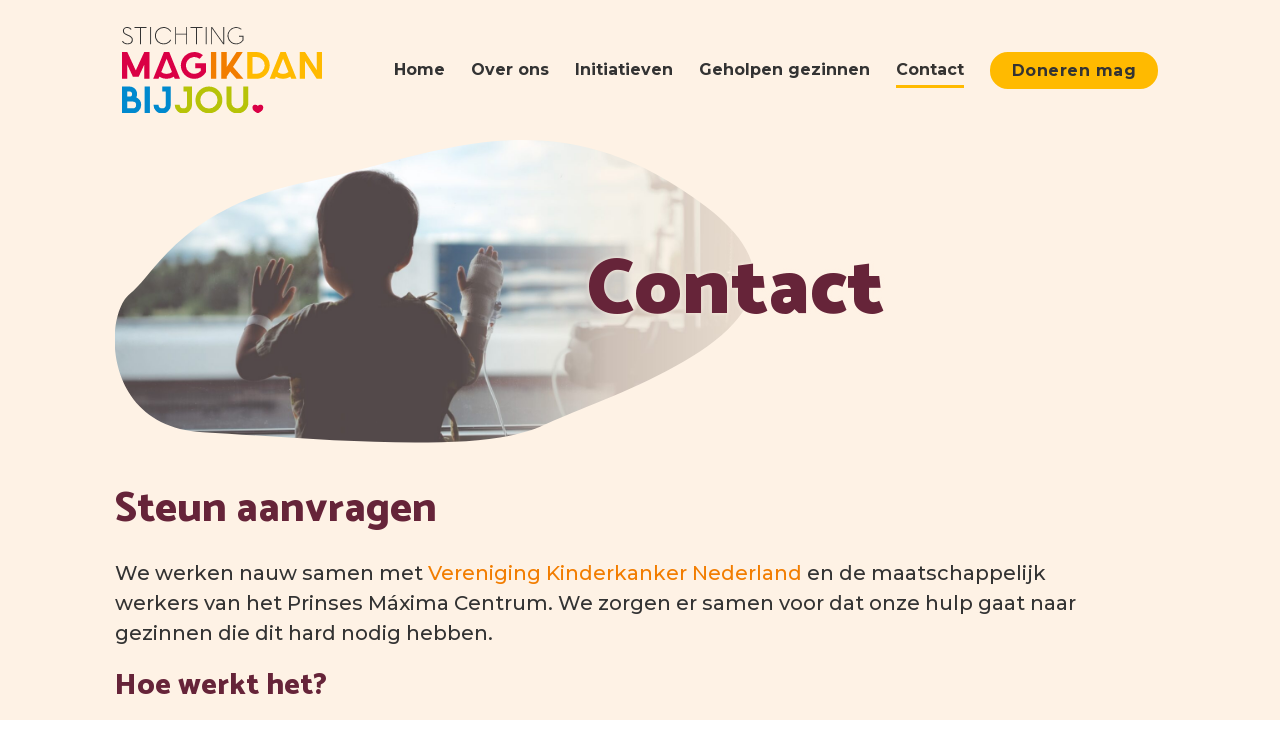

--- FILE ---
content_type: text/html; charset=UTF-8
request_url: https://magikdanbijjou.nl/contact/
body_size: 20889
content:
<!DOCTYPE html>
<html lang="nl-NL" class="loading-site no-js">
<head>
	<meta charset="UTF-8" />
	<link rel="profile" href="https://gmpg.org/xfn/11" />
	<link rel="pingback" href="https://magikdanbijjou.nl/xmlrpc.php" />

	<script>(function(html){html.className = html.className.replace(/\bno-js\b/,'js')})(document.documentElement);</script>
<title>Contact &#8211; Stichting Mag ik dan bij jou</title>
<meta name='robots' content='max-image-preview:large' />
<meta name="viewport" content="width=device-width, initial-scale=1" /><link rel='dns-prefetch' href='//cdnjs.cloudflare.com' />
<link rel='dns-prefetch' href='//cdn.jsdelivr.net' />
<link rel='dns-prefetch' href='//fonts.googleapis.com' />
<link href='https://fonts.gstatic.com' crossorigin rel='preconnect' />
<link rel='prefetch' href='https://magikdanbijjou.nl/wp-content/themes/flatsome/assets/js/chunk.countup.js?ver=3.16.7' />
<link rel='prefetch' href='https://magikdanbijjou.nl/wp-content/themes/flatsome/assets/js/chunk.sticky-sidebar.js?ver=3.16.7' />
<link rel='prefetch' href='https://magikdanbijjou.nl/wp-content/themes/flatsome/assets/js/chunk.tooltips.js?ver=3.16.7' />
<link rel='prefetch' href='https://magikdanbijjou.nl/wp-content/themes/flatsome/assets/js/chunk.vendors-popups.js?ver=3.16.7' />
<link rel='prefetch' href='https://magikdanbijjou.nl/wp-content/themes/flatsome/assets/js/chunk.vendors-slider.js?ver=3.16.7' />
<link rel="alternate" type="application/rss+xml" title="Stichting Mag ik dan bij jou &raquo; feed" href="https://magikdanbijjou.nl/feed/" />
<link rel="alternate" type="application/rss+xml" title="Stichting Mag ik dan bij jou &raquo; reacties feed" href="https://magikdanbijjou.nl/comments/feed/" />
<link rel="alternate" title="oEmbed (JSON)" type="application/json+oembed" href="https://magikdanbijjou.nl/wp-json/oembed/1.0/embed?url=https%3A%2F%2Fmagikdanbijjou.nl%2Fcontact%2F" />
<link rel="alternate" title="oEmbed (XML)" type="text/xml+oembed" href="https://magikdanbijjou.nl/wp-json/oembed/1.0/embed?url=https%3A%2F%2Fmagikdanbijjou.nl%2Fcontact%2F&#038;format=xml" />
<style id='wp-img-auto-sizes-contain-inline-css' type='text/css'>
img:is([sizes=auto i],[sizes^="auto," i]){contain-intrinsic-size:3000px 1500px}
/*# sourceURL=wp-img-auto-sizes-contain-inline-css */
</style>
<style id='wp-emoji-styles-inline-css' type='text/css'>

	img.wp-smiley, img.emoji {
		display: inline !important;
		border: none !important;
		box-shadow: none !important;
		height: 1em !important;
		width: 1em !important;
		margin: 0 0.07em !important;
		vertical-align: -0.1em !important;
		background: none !important;
		padding: 0 !important;
	}
/*# sourceURL=wp-emoji-styles-inline-css */
</style>
<style id='wp-block-library-inline-css' type='text/css'>
:root{--wp-block-synced-color:#7a00df;--wp-block-synced-color--rgb:122,0,223;--wp-bound-block-color:var(--wp-block-synced-color);--wp-editor-canvas-background:#ddd;--wp-admin-theme-color:#007cba;--wp-admin-theme-color--rgb:0,124,186;--wp-admin-theme-color-darker-10:#006ba1;--wp-admin-theme-color-darker-10--rgb:0,107,160.5;--wp-admin-theme-color-darker-20:#005a87;--wp-admin-theme-color-darker-20--rgb:0,90,135;--wp-admin-border-width-focus:2px}@media (min-resolution:192dpi){:root{--wp-admin-border-width-focus:1.5px}}.wp-element-button{cursor:pointer}:root .has-very-light-gray-background-color{background-color:#eee}:root .has-very-dark-gray-background-color{background-color:#313131}:root .has-very-light-gray-color{color:#eee}:root .has-very-dark-gray-color{color:#313131}:root .has-vivid-green-cyan-to-vivid-cyan-blue-gradient-background{background:linear-gradient(135deg,#00d084,#0693e3)}:root .has-purple-crush-gradient-background{background:linear-gradient(135deg,#34e2e4,#4721fb 50%,#ab1dfe)}:root .has-hazy-dawn-gradient-background{background:linear-gradient(135deg,#faaca8,#dad0ec)}:root .has-subdued-olive-gradient-background{background:linear-gradient(135deg,#fafae1,#67a671)}:root .has-atomic-cream-gradient-background{background:linear-gradient(135deg,#fdd79a,#004a59)}:root .has-nightshade-gradient-background{background:linear-gradient(135deg,#330968,#31cdcf)}:root .has-midnight-gradient-background{background:linear-gradient(135deg,#020381,#2874fc)}:root{--wp--preset--font-size--normal:16px;--wp--preset--font-size--huge:42px}.has-regular-font-size{font-size:1em}.has-larger-font-size{font-size:2.625em}.has-normal-font-size{font-size:var(--wp--preset--font-size--normal)}.has-huge-font-size{font-size:var(--wp--preset--font-size--huge)}.has-text-align-center{text-align:center}.has-text-align-left{text-align:left}.has-text-align-right{text-align:right}.has-fit-text{white-space:nowrap!important}#end-resizable-editor-section{display:none}.aligncenter{clear:both}.items-justified-left{justify-content:flex-start}.items-justified-center{justify-content:center}.items-justified-right{justify-content:flex-end}.items-justified-space-between{justify-content:space-between}.screen-reader-text{border:0;clip-path:inset(50%);height:1px;margin:-1px;overflow:hidden;padding:0;position:absolute;width:1px;word-wrap:normal!important}.screen-reader-text:focus{background-color:#ddd;clip-path:none;color:#444;display:block;font-size:1em;height:auto;left:5px;line-height:normal;padding:15px 23px 14px;text-decoration:none;top:5px;width:auto;z-index:100000}html :where(.has-border-color){border-style:solid}html :where([style*=border-top-color]){border-top-style:solid}html :where([style*=border-right-color]){border-right-style:solid}html :where([style*=border-bottom-color]){border-bottom-style:solid}html :where([style*=border-left-color]){border-left-style:solid}html :where([style*=border-width]){border-style:solid}html :where([style*=border-top-width]){border-top-style:solid}html :where([style*=border-right-width]){border-right-style:solid}html :where([style*=border-bottom-width]){border-bottom-style:solid}html :where([style*=border-left-width]){border-left-style:solid}html :where(img[class*=wp-image-]){height:auto;max-width:100%}:where(figure){margin:0 0 1em}html :where(.is-position-sticky){--wp-admin--admin-bar--position-offset:var(--wp-admin--admin-bar--height,0px)}@media screen and (max-width:600px){html :where(.is-position-sticky){--wp-admin--admin-bar--position-offset:0px}}

/*# sourceURL=wp-block-library-inline-css */
</style><style id='global-styles-inline-css' type='text/css'>
:root{--wp--preset--aspect-ratio--square: 1;--wp--preset--aspect-ratio--4-3: 4/3;--wp--preset--aspect-ratio--3-4: 3/4;--wp--preset--aspect-ratio--3-2: 3/2;--wp--preset--aspect-ratio--2-3: 2/3;--wp--preset--aspect-ratio--16-9: 16/9;--wp--preset--aspect-ratio--9-16: 9/16;--wp--preset--color--black: #000000;--wp--preset--color--cyan-bluish-gray: #abb8c3;--wp--preset--color--white: #ffffff;--wp--preset--color--pale-pink: #f78da7;--wp--preset--color--vivid-red: #cf2e2e;--wp--preset--color--luminous-vivid-orange: #ff6900;--wp--preset--color--luminous-vivid-amber: #fcb900;--wp--preset--color--light-green-cyan: #7bdcb5;--wp--preset--color--vivid-green-cyan: #00d084;--wp--preset--color--pale-cyan-blue: #8ed1fc;--wp--preset--color--vivid-cyan-blue: #0693e3;--wp--preset--color--vivid-purple: #9b51e0;--wp--preset--gradient--vivid-cyan-blue-to-vivid-purple: linear-gradient(135deg,rgb(6,147,227) 0%,rgb(155,81,224) 100%);--wp--preset--gradient--light-green-cyan-to-vivid-green-cyan: linear-gradient(135deg,rgb(122,220,180) 0%,rgb(0,208,130) 100%);--wp--preset--gradient--luminous-vivid-amber-to-luminous-vivid-orange: linear-gradient(135deg,rgb(252,185,0) 0%,rgb(255,105,0) 100%);--wp--preset--gradient--luminous-vivid-orange-to-vivid-red: linear-gradient(135deg,rgb(255,105,0) 0%,rgb(207,46,46) 100%);--wp--preset--gradient--very-light-gray-to-cyan-bluish-gray: linear-gradient(135deg,rgb(238,238,238) 0%,rgb(169,184,195) 100%);--wp--preset--gradient--cool-to-warm-spectrum: linear-gradient(135deg,rgb(74,234,220) 0%,rgb(151,120,209) 20%,rgb(207,42,186) 40%,rgb(238,44,130) 60%,rgb(251,105,98) 80%,rgb(254,248,76) 100%);--wp--preset--gradient--blush-light-purple: linear-gradient(135deg,rgb(255,206,236) 0%,rgb(152,150,240) 100%);--wp--preset--gradient--blush-bordeaux: linear-gradient(135deg,rgb(254,205,165) 0%,rgb(254,45,45) 50%,rgb(107,0,62) 100%);--wp--preset--gradient--luminous-dusk: linear-gradient(135deg,rgb(255,203,112) 0%,rgb(199,81,192) 50%,rgb(65,88,208) 100%);--wp--preset--gradient--pale-ocean: linear-gradient(135deg,rgb(255,245,203) 0%,rgb(182,227,212) 50%,rgb(51,167,181) 100%);--wp--preset--gradient--electric-grass: linear-gradient(135deg,rgb(202,248,128) 0%,rgb(113,206,126) 100%);--wp--preset--gradient--midnight: linear-gradient(135deg,rgb(2,3,129) 0%,rgb(40,116,252) 100%);--wp--preset--font-size--small: 13px;--wp--preset--font-size--medium: 20px;--wp--preset--font-size--large: 36px;--wp--preset--font-size--x-large: 42px;--wp--preset--spacing--20: 0.44rem;--wp--preset--spacing--30: 0.67rem;--wp--preset--spacing--40: 1rem;--wp--preset--spacing--50: 1.5rem;--wp--preset--spacing--60: 2.25rem;--wp--preset--spacing--70: 3.38rem;--wp--preset--spacing--80: 5.06rem;--wp--preset--shadow--natural: 6px 6px 9px rgba(0, 0, 0, 0.2);--wp--preset--shadow--deep: 12px 12px 50px rgba(0, 0, 0, 0.4);--wp--preset--shadow--sharp: 6px 6px 0px rgba(0, 0, 0, 0.2);--wp--preset--shadow--outlined: 6px 6px 0px -3px rgb(255, 255, 255), 6px 6px rgb(0, 0, 0);--wp--preset--shadow--crisp: 6px 6px 0px rgb(0, 0, 0);}:where(.is-layout-flex){gap: 0.5em;}:where(.is-layout-grid){gap: 0.5em;}body .is-layout-flex{display: flex;}.is-layout-flex{flex-wrap: wrap;align-items: center;}.is-layout-flex > :is(*, div){margin: 0;}body .is-layout-grid{display: grid;}.is-layout-grid > :is(*, div){margin: 0;}:where(.wp-block-columns.is-layout-flex){gap: 2em;}:where(.wp-block-columns.is-layout-grid){gap: 2em;}:where(.wp-block-post-template.is-layout-flex){gap: 1.25em;}:where(.wp-block-post-template.is-layout-grid){gap: 1.25em;}.has-black-color{color: var(--wp--preset--color--black) !important;}.has-cyan-bluish-gray-color{color: var(--wp--preset--color--cyan-bluish-gray) !important;}.has-white-color{color: var(--wp--preset--color--white) !important;}.has-pale-pink-color{color: var(--wp--preset--color--pale-pink) !important;}.has-vivid-red-color{color: var(--wp--preset--color--vivid-red) !important;}.has-luminous-vivid-orange-color{color: var(--wp--preset--color--luminous-vivid-orange) !important;}.has-luminous-vivid-amber-color{color: var(--wp--preset--color--luminous-vivid-amber) !important;}.has-light-green-cyan-color{color: var(--wp--preset--color--light-green-cyan) !important;}.has-vivid-green-cyan-color{color: var(--wp--preset--color--vivid-green-cyan) !important;}.has-pale-cyan-blue-color{color: var(--wp--preset--color--pale-cyan-blue) !important;}.has-vivid-cyan-blue-color{color: var(--wp--preset--color--vivid-cyan-blue) !important;}.has-vivid-purple-color{color: var(--wp--preset--color--vivid-purple) !important;}.has-black-background-color{background-color: var(--wp--preset--color--black) !important;}.has-cyan-bluish-gray-background-color{background-color: var(--wp--preset--color--cyan-bluish-gray) !important;}.has-white-background-color{background-color: var(--wp--preset--color--white) !important;}.has-pale-pink-background-color{background-color: var(--wp--preset--color--pale-pink) !important;}.has-vivid-red-background-color{background-color: var(--wp--preset--color--vivid-red) !important;}.has-luminous-vivid-orange-background-color{background-color: var(--wp--preset--color--luminous-vivid-orange) !important;}.has-luminous-vivid-amber-background-color{background-color: var(--wp--preset--color--luminous-vivid-amber) !important;}.has-light-green-cyan-background-color{background-color: var(--wp--preset--color--light-green-cyan) !important;}.has-vivid-green-cyan-background-color{background-color: var(--wp--preset--color--vivid-green-cyan) !important;}.has-pale-cyan-blue-background-color{background-color: var(--wp--preset--color--pale-cyan-blue) !important;}.has-vivid-cyan-blue-background-color{background-color: var(--wp--preset--color--vivid-cyan-blue) !important;}.has-vivid-purple-background-color{background-color: var(--wp--preset--color--vivid-purple) !important;}.has-black-border-color{border-color: var(--wp--preset--color--black) !important;}.has-cyan-bluish-gray-border-color{border-color: var(--wp--preset--color--cyan-bluish-gray) !important;}.has-white-border-color{border-color: var(--wp--preset--color--white) !important;}.has-pale-pink-border-color{border-color: var(--wp--preset--color--pale-pink) !important;}.has-vivid-red-border-color{border-color: var(--wp--preset--color--vivid-red) !important;}.has-luminous-vivid-orange-border-color{border-color: var(--wp--preset--color--luminous-vivid-orange) !important;}.has-luminous-vivid-amber-border-color{border-color: var(--wp--preset--color--luminous-vivid-amber) !important;}.has-light-green-cyan-border-color{border-color: var(--wp--preset--color--light-green-cyan) !important;}.has-vivid-green-cyan-border-color{border-color: var(--wp--preset--color--vivid-green-cyan) !important;}.has-pale-cyan-blue-border-color{border-color: var(--wp--preset--color--pale-cyan-blue) !important;}.has-vivid-cyan-blue-border-color{border-color: var(--wp--preset--color--vivid-cyan-blue) !important;}.has-vivid-purple-border-color{border-color: var(--wp--preset--color--vivid-purple) !important;}.has-vivid-cyan-blue-to-vivid-purple-gradient-background{background: var(--wp--preset--gradient--vivid-cyan-blue-to-vivid-purple) !important;}.has-light-green-cyan-to-vivid-green-cyan-gradient-background{background: var(--wp--preset--gradient--light-green-cyan-to-vivid-green-cyan) !important;}.has-luminous-vivid-amber-to-luminous-vivid-orange-gradient-background{background: var(--wp--preset--gradient--luminous-vivid-amber-to-luminous-vivid-orange) !important;}.has-luminous-vivid-orange-to-vivid-red-gradient-background{background: var(--wp--preset--gradient--luminous-vivid-orange-to-vivid-red) !important;}.has-very-light-gray-to-cyan-bluish-gray-gradient-background{background: var(--wp--preset--gradient--very-light-gray-to-cyan-bluish-gray) !important;}.has-cool-to-warm-spectrum-gradient-background{background: var(--wp--preset--gradient--cool-to-warm-spectrum) !important;}.has-blush-light-purple-gradient-background{background: var(--wp--preset--gradient--blush-light-purple) !important;}.has-blush-bordeaux-gradient-background{background: var(--wp--preset--gradient--blush-bordeaux) !important;}.has-luminous-dusk-gradient-background{background: var(--wp--preset--gradient--luminous-dusk) !important;}.has-pale-ocean-gradient-background{background: var(--wp--preset--gradient--pale-ocean) !important;}.has-electric-grass-gradient-background{background: var(--wp--preset--gradient--electric-grass) !important;}.has-midnight-gradient-background{background: var(--wp--preset--gradient--midnight) !important;}.has-small-font-size{font-size: var(--wp--preset--font-size--small) !important;}.has-medium-font-size{font-size: var(--wp--preset--font-size--medium) !important;}.has-large-font-size{font-size: var(--wp--preset--font-size--large) !important;}.has-x-large-font-size{font-size: var(--wp--preset--font-size--x-large) !important;}
/*# sourceURL=global-styles-inline-css */
</style>

<style id='classic-theme-styles-inline-css' type='text/css'>
/*! This file is auto-generated */
.wp-block-button__link{color:#fff;background-color:#32373c;border-radius:9999px;box-shadow:none;text-decoration:none;padding:calc(.667em + 2px) calc(1.333em + 2px);font-size:1.125em}.wp-block-file__button{background:#32373c;color:#fff;text-decoration:none}
/*# sourceURL=/wp-includes/css/classic-themes.min.css */
</style>
<link rel='stylesheet' id='mailerlite_forms.css-css' href='https://magikdanbijjou.nl/wp-content/plugins/official-mailerlite-sign-up-forms/assets/css/mailerlite_forms.css?ver=1.7.14' type='text/css' media='all' />
<link rel='stylesheet' id='flatsome-ninjaforms-css' href='https://magikdanbijjou.nl/wp-content/themes/flatsome/inc/integrations/ninjaforms/ninjaforms.css?ver=6.9' type='text/css' media='all' />
<link rel='stylesheet' id='flatsome-main-css' href='https://magikdanbijjou.nl/wp-content/themes/flatsome/assets/css/flatsome.css?ver=3.16.7' type='text/css' media='all' />
<style id='flatsome-main-inline-css' type='text/css'>
@font-face {
				font-family: "fl-icons";
				font-display: block;
				src: url(https://magikdanbijjou.nl/wp-content/themes/flatsome/assets/css/icons/fl-icons.eot?v=3.16.7);
				src:
					url(https://magikdanbijjou.nl/wp-content/themes/flatsome/assets/css/icons/fl-icons.eot#iefix?v=3.16.7) format("embedded-opentype"),
					url(https://magikdanbijjou.nl/wp-content/themes/flatsome/assets/css/icons/fl-icons.woff2?v=3.16.7) format("woff2"),
					url(https://magikdanbijjou.nl/wp-content/themes/flatsome/assets/css/icons/fl-icons.ttf?v=3.16.7) format("truetype"),
					url(https://magikdanbijjou.nl/wp-content/themes/flatsome/assets/css/icons/fl-icons.woff?v=3.16.7) format("woff"),
					url(https://magikdanbijjou.nl/wp-content/themes/flatsome/assets/css/icons/fl-icons.svg?v=3.16.7#fl-icons) format("svg");
			}
/*# sourceURL=flatsome-main-inline-css */
</style>
<link rel='stylesheet' id='flatsome-style-css' href='https://magikdanbijjou.nl/wp-content/themes/flatsome-child/style.css?ver=3.0' type='text/css' media='all' />
<link rel='stylesheet' id='flatsome-googlefonts-css' href='//fonts.googleapis.com/css?family=Catamaran%3Aregular%2C800%2C900%7CMontserrat%3Aregular%2C500%2C700&#038;display=swap&#038;ver=3.9' type='text/css' media='all' />
<script type="text/javascript" src="https://magikdanbijjou.nl/wp-includes/js/jquery/jquery.min.js?ver=3.7.1" id="jquery-core-js"></script>
<script type="text/javascript" src="https://magikdanbijjou.nl/wp-includes/js/jquery/jquery-migrate.min.js?ver=3.4.1" id="jquery-migrate-js"></script>
<script type="text/javascript" src="https://cdnjs.cloudflare.com/ajax/libs/magnific-popup.js/1.1.0/jquery.magnific-popup.min.js?ver=6.9" id="mfp-js"></script>
<script type="text/javascript" src="https://magikdanbijjou.nl/wp-content/themes/flatsome-child/js/custom.js?ver=6.9" id="custom-js"></script>
<script type="text/javascript" src="https://cdn.jsdelivr.net/npm/css-vars-ponyfill@2.3.2/dist/css-vars-ponyfill.min.js?ver=6.9" id="ponyfill-js"></script>
<link rel="https://api.w.org/" href="https://magikdanbijjou.nl/wp-json/" /><link rel="alternate" title="JSON" type="application/json" href="https://magikdanbijjou.nl/wp-json/wp/v2/pages/73" /><link rel="EditURI" type="application/rsd+xml" title="RSD" href="https://magikdanbijjou.nl/xmlrpc.php?rsd" />
<meta name="generator" content="WordPress 6.9" />
<link rel="canonical" href="https://magikdanbijjou.nl/contact/" />
<link rel='shortlink' href='https://magikdanbijjou.nl/?p=73' />
            <!-- MailerLite Universal -->
            <script>
                (function (m, a, i, l, e, r) {
                    m['MailerLiteObject'] = e;

                    function f() {
                        var c = {a: arguments, q: []};
                        var r = this.push(c);
                        return "number" != typeof r ? r : f.bind(c.q);
                    }

                    f.q = f.q || [];
                    m[e] = m[e] || f.bind(f.q);
                    m[e].q = m[e].q || f.q;
                    r = a.createElement(i);
                    var _ = a.getElementsByTagName(i)[0];
                    r.async = 1;
                    r.src = l + '?' + (~~(new Date().getTime() / 10000000));
                    _.parentNode.insertBefore(r, _);
                })(window, document, 'script', 'https://static.mailerlite.com/js/universal.js', 'ml');

                var ml_account = ml('accounts', '3506015', 'x5i4e7u3b8', 'load');
            </script>
            <!-- End MailerLite Universal -->
        <style>.bg{opacity: 0; transition: opacity 1s; -webkit-transition: opacity 1s;} .bg-loaded{opacity: 1;}</style><!-- Google tag (gtag.js) -->
<script async src=https://www.googletagmanager.com/gtag/js?id=G-ZKMM9V0PZT></script>
<script>
   window.dataLayer = window.dataLayer || [];
   function gtag(){dataLayer.push(arguments);}
   gtag('js', new Date());
 
   gtag('config', 'G-ZKMM9V0PZT');
</script><link rel="icon" href="https://magikdanbijjou.nl/wp-content/uploads/cropped-favicon-32x32.png" sizes="32x32" />
<link rel="icon" href="https://magikdanbijjou.nl/wp-content/uploads/cropped-favicon-192x192.png" sizes="192x192" />
<link rel="apple-touch-icon" href="https://magikdanbijjou.nl/wp-content/uploads/cropped-favicon-180x180.png" />
<meta name="msapplication-TileImage" content="https://magikdanbijjou.nl/wp-content/uploads/cropped-favicon-270x270.png" />
<style id="custom-css" type="text/css">:root {--primary-color: #ffba00;}.container-width, .full-width .ubermenu-nav, .container, .row{max-width: 1470px}.row.row-collapse{max-width: 1440px}.row.row-small{max-width: 1462.5px}.row.row-large{max-width: 1500px}.sticky-add-to-cart--active, #wrapper,#main,#main.dark{background-color: #fef2e5}.header-main{height: 140px}#logo img{max-height: 140px}#logo{width:200px;}.header-top{min-height: 30px}.transparent .header-main{height: 90px}.transparent #logo img{max-height: 90px}.has-transparent + .page-title:first-of-type,.has-transparent + #main > .page-title,.has-transparent + #main > div > .page-title,.has-transparent + #main .page-header-wrapper:first-of-type .page-title{padding-top: 90px;}.header.show-on-scroll,.stuck .header-main{height:70px!important}.stuck #logo img{max-height: 70px!important}.header-bg-color {background-color: #fef2e5}.header-bottom {background-color: #f1f1f1}.header-main .nav > li > a{line-height: 16px }@media (max-width: 549px) {.header-main{height: 60px}#logo img{max-height: 60px}}.main-menu-overlay{background-color: #fef2e5}/* Color */.accordion-title.active, .has-icon-bg .icon .icon-inner,.logo a, .primary.is-underline, .primary.is-link, .badge-outline .badge-inner, .nav-outline > li.active> a,.nav-outline >li.active > a, .cart-icon strong,[data-color='primary'], .is-outline.primary{color: #ffba00;}/* Color !important */[data-text-color="primary"]{color: #ffba00!important;}/* Background Color */[data-text-bg="primary"]{background-color: #ffba00;}/* Background */.scroll-to-bullets a,.featured-title, .label-new.menu-item > a:after, .nav-pagination > li > .current,.nav-pagination > li > span:hover,.nav-pagination > li > a:hover,.has-hover:hover .badge-outline .badge-inner,button[type="submit"], .button.wc-forward:not(.checkout):not(.checkout-button), .button.submit-button, .button.primary:not(.is-outline),.featured-table .title,.is-outline:hover, .has-icon:hover .icon-label,.nav-dropdown-bold .nav-column li > a:hover, .nav-dropdown.nav-dropdown-bold > li > a:hover, .nav-dropdown-bold.dark .nav-column li > a:hover, .nav-dropdown.nav-dropdown-bold.dark > li > a:hover, .header-vertical-menu__opener ,.is-outline:hover, .tagcloud a:hover,.grid-tools a, input[type='submit']:not(.is-form), .box-badge:hover .box-text, input.button.alt,.nav-box > li > a:hover,.nav-box > li.active > a,.nav-pills > li.active > a ,.current-dropdown .cart-icon strong, .cart-icon:hover strong, .nav-line-bottom > li > a:before, .nav-line-grow > li > a:before, .nav-line > li > a:before,.banner, .header-top, .slider-nav-circle .flickity-prev-next-button:hover svg, .slider-nav-circle .flickity-prev-next-button:hover .arrow, .primary.is-outline:hover, .button.primary:not(.is-outline), input[type='submit'].primary, input[type='submit'].primary, input[type='reset'].button, input[type='button'].primary, .badge-inner{background-color: #ffba00;}/* Border */.nav-vertical.nav-tabs > li.active > a,.scroll-to-bullets a.active,.nav-pagination > li > .current,.nav-pagination > li > span:hover,.nav-pagination > li > a:hover,.has-hover:hover .badge-outline .badge-inner,.accordion-title.active,.featured-table,.is-outline:hover, .tagcloud a:hover,blockquote, .has-border, .cart-icon strong:after,.cart-icon strong,.blockUI:before, .processing:before,.loading-spin, .slider-nav-circle .flickity-prev-next-button:hover svg, .slider-nav-circle .flickity-prev-next-button:hover .arrow, .primary.is-outline:hover{border-color: #ffba00}.nav-tabs > li.active > a{border-top-color: #ffba00}.widget_shopping_cart_content .blockUI.blockOverlay:before { border-left-color: #ffba00 }.woocommerce-checkout-review-order .blockUI.blockOverlay:before { border-left-color: #ffba00 }/* Fill */.slider .flickity-prev-next-button:hover svg,.slider .flickity-prev-next-button:hover .arrow{fill: #ffba00;}/* Focus */.primary:focus-visible, .submit-button:focus-visible, button[type="submit"]:focus-visible { outline-color: #ffba00!important; }/* Background Color */[data-icon-label]:after, .secondary.is-underline:hover,.secondary.is-outline:hover,.icon-label,.button.secondary:not(.is-outline),.button.alt:not(.is-outline), .badge-inner.on-sale, .button.checkout, .single_add_to_cart_button, .current .breadcrumb-step{ background-color:#f27d00; }[data-text-bg="secondary"]{background-color: #f27d00;}/* Color */.secondary.is-underline,.secondary.is-link, .secondary.is-outline,.stars a.active, .star-rating:before, .woocommerce-page .star-rating:before,.star-rating span:before, .color-secondary{color: #f27d00}/* Color !important */[data-text-color="secondary"]{color: #f27d00!important;}/* Border */.secondary.is-outline:hover{border-color:#f27d00}/* Focus */.secondary:focus-visible, .alt:focus-visible { outline-color: #f27d00!important; }.success.is-underline:hover,.success.is-outline:hover,.success{background-color: #333333}.success-color, .success.is-link, .success.is-outline{color: #333333;}.success-border{border-color: #333333!important;}/* Color !important */[data-text-color="success"]{color: #333333!important;}/* Background Color */[data-text-bg="success"]{background-color: #333333;}.alert.is-underline:hover,.alert.is-outline:hover,.alert{background-color: #662439}.alert.is-link, .alert.is-outline, .color-alert{color: #662439;}/* Color !important */[data-text-color="alert"]{color: #662439!important;}/* Background Color */[data-text-bg="alert"]{background-color: #662439;}body{color: #333333}h1,h2,h3,h4,h5,h6,.heading-font{color: #662439;}body{font-size: 100%;}@media screen and (max-width: 549px){body{font-size: 100%;}}body{font-family: Montserrat, sans-serif;}body {font-weight: 500;font-style: normal;}.nav > li > a {font-family: Montserrat, sans-serif;}.mobile-sidebar-levels-2 .nav > li > ul > li > a {font-family: Montserrat, sans-serif;}.nav > li > a,.mobile-sidebar-levels-2 .nav > li > ul > li > a {font-weight: 700;font-style: normal;}h1,h2,h3,h4,h5,h6,.heading-font, .off-canvas-center .nav-sidebar.nav-vertical > li > a{font-family: Catamaran, sans-serif;}h1,h2,h3,h4,h5,h6,.heading-font,.banner h1,.banner h2 {font-weight: 800;font-style: normal;}.alt-font{font-family: Catamaran, sans-serif;}.alt-font {font-weight: 900!important;font-style: normal!important;}.breadcrumbs{text-transform: none;}button,.button{text-transform: none;}.nav > li > a, .links > li > a{text-transform: none;}.section-title span{text-transform: none;}h3.widget-title,span.widget-title{text-transform: none;}a{color: #f27d00;}a:hover{color: #da0045;}.tagcloud a:hover{border-color: #da0045;background-color: #da0045;}input[type='submit'], input[type="button"], button:not(.icon), .button:not(.icon){border-radius: 99px!important}.absolute-footer, html{background-color: #ffffff}.nav-vertical-fly-out > li + li {border-top-width: 1px; border-top-style: solid;}/* Custom CSS */h1.headline { filter: drop-shadow(0px 0px 2px #fef2e5) !important; }.label-new.menu-item > a:after{content:"Nieuw";}.label-hot.menu-item > a:after{content:"Hot";}.label-sale.menu-item > a:after{content:"Aanbieding";}.label-popular.menu-item > a:after{content:"Populair";}</style>		<style type="text/css" id="wp-custom-css">
			#dmm_form label {
	display: block !important;
}		</style>
		<link rel='stylesheet' id='dashicons-css' href='https://magikdanbijjou.nl/wp-includes/css/dashicons.min.css?ver=6.9' type='text/css' media='all' />
<link rel='stylesheet' id='nf-display-css' href='https://magikdanbijjou.nl/wp-content/plugins/ninja-forms/assets/css/display-opinions-light.css?ver=6.9' type='text/css' media='all' />
<link rel='stylesheet' id='nf-font-awesome-css' href='https://magikdanbijjou.nl/wp-content/plugins/ninja-forms/assets/css/font-awesome.min.css?ver=6.9' type='text/css' media='all' />
</head>

<body data-rsssl=1 class="wp-singular page-template page-template-page-blank page-template-page-blank-php page page-id-73 wp-theme-flatsome wp-child-theme-flatsome-child lightbox nav-dropdown-has-arrow nav-dropdown-has-shadow nav-dropdown-has-border">


<a class="skip-link screen-reader-text" href="#main">Skip to content</a>

<div id="wrapper">

	
	<header id="header" class="header has-sticky sticky-jump">
		<div class="header-wrapper">
			<div id="masthead" class="header-main has-sticky-logo">
      <div class="header-inner flex-row container logo-left" role="navigation">

          <!-- Logo -->
          <div id="logo" class="flex-col logo">
            
<!-- Header logo -->
<a href="https://magikdanbijjou.nl/" title="Stichting Mag ik dan bij jou - Als het nergens anders kan…" rel="home">
		<img width="1" height="1" src="https://magikdanbijjou.nl/wp-content/uploads/stichting-magikdanbijjou__sm.svg" class="header-logo-sticky" alt="Stichting Mag ik dan bij jou"/><img width="1" height="1" src="https://magikdanbijjou.nl/wp-content/uploads/stichting-magikdanbijjou.svg" class="header_logo header-logo" alt="Stichting Mag ik dan bij jou"/><img  width="1" height="1" src="https://magikdanbijjou.nl/wp-content/uploads/stichting-magikdanbijjou.svg" class="header-logo-dark" alt="Stichting Mag ik dan bij jou"/></a>
          </div>

          <!-- Mobile Left Elements -->
          <div class="flex-col show-for-medium flex-left">
            <ul class="mobile-nav nav nav-left ">
                          </ul>
          </div>

          <!-- Left Elements -->
          <div class="flex-col hide-for-medium flex-left
            flex-grow">
            <ul class="header-nav header-nav-main nav nav-left  nav-line-bottom nav-size-medium nav-spacing-xlarge" >
                          </ul>
          </div>

          <!-- Right Elements -->
          <div class="flex-col hide-for-medium flex-right">
            <ul class="header-nav header-nav-main nav nav-right  nav-line-bottom nav-size-medium nav-spacing-xlarge">
              <li id="menu-item-75" class="menu-item menu-item-type-post_type menu-item-object-page menu-item-home menu-item-75 menu-item-design-default"><a href="https://magikdanbijjou.nl/" class="nav-top-link">Home</a></li>
<li id="menu-item-76" class="menu-item menu-item-type-post_type menu-item-object-page menu-item-76 menu-item-design-default"><a href="https://magikdanbijjou.nl/over-ons/" class="nav-top-link">Over ons</a></li>
<li id="menu-item-77" class="menu-item menu-item-type-post_type menu-item-object-page menu-item-77 menu-item-design-default"><a href="https://magikdanbijjou.nl/initiatieven/" class="nav-top-link">Initiatieven</a></li>
<li id="menu-item-78" class="menu-item menu-item-type-post_type menu-item-object-page menu-item-78 menu-item-design-default"><a href="https://magikdanbijjou.nl/geholpen-gezinnen/" class="nav-top-link">Geholpen gezinnen</a></li>
<li id="menu-item-79" class="menu-item menu-item-type-post_type menu-item-object-page current-menu-item page_item page-item-73 current_page_item menu-item-79 active menu-item-design-default"><a href="https://magikdanbijjou.nl/contact/" aria-current="page" class="nav-top-link">Contact</a></li>
<li class="html header-button-1">
	<div class="header-button">
	<a href="/doneren/" class="button primary is-large"  style="border-radius:99px;">
    <span>Doneren mag</span>
  </a>
	</div>
</li>


            </ul>
          </div>

          <!-- Mobile Right Elements -->
          <div class="flex-col show-for-medium flex-right">
            <ul class="mobile-nav nav nav-right ">
              <li class="html header-button-1">
	<div class="header-button">
	<a href="/doneren/" class="button primary is-large"  style="border-radius:99px;">
    <span>Doneren mag</span>
  </a>
	</div>
</li>


<li class="nav-icon has-icon">
  		<a href="#" data-open="#main-menu" data-pos="center" data-bg="main-menu-overlay" data-color="" class="is-small" aria-label="Menu" aria-controls="main-menu" aria-expanded="false">

		  <i class="icon-menu" ></i>
		  		</a>
	</li>
            </ul>
          </div>

      </div>

      </div>

<div class="header-bg-container fill"><div class="header-bg-image fill"></div><div class="header-bg-color fill"></div></div>		</div>
	</header>

	
	<main id="main" class="">


<div id="content" role="main" class="content-area">

		
			<div class="vlak wit" style="opacity: 1; width: 100vw; height: 250px; top: auto; right: auto; bottom: 0; left: auto; z-index: 0;"><div class="vlak-overlay geel" style="color:  ;"></div></div>
	<section class="section" id="section_1781676219">
		<div class="bg section-bg fill bg-fill  bg-loaded" >

			
			
			

		</div>

		

		<div class="section-content relative">
			
<div class="row align-middle align-center"  id="row-1207050621">

	<div id="col-627215600" class="col bigger-right medium-12 large-5"  >
				<div class="col-inner"  >
			
			
	<div class="img has-hover shape-over x md-x lg-x y md-y lg-y" id="image_608308364">
								<div class="img-inner dark" >
			<img fetchpriority="high" decoding="async" width="1020" height="483" src="https://magikdanbijjou.nl/wp-content/uploads/test-2.jpg" class="attachment-large size-large" alt="" srcset="https://magikdanbijjou.nl/wp-content/uploads/test-2.jpg 1800w, https://magikdanbijjou.nl/wp-content/uploads/test-2-900x426.jpg 900w, https://magikdanbijjou.nl/wp-content/uploads/test-2-450x213.jpg 450w, https://magikdanbijjou.nl/wp-content/uploads/test-2-768x364.jpg 768w, https://magikdanbijjou.nl/wp-content/uploads/test-2-1536x727.jpg 1536w" sizes="(max-width: 1020px) 100vw, 1020px" />						
					</div>
								
<style>
#image_608308364 {
  width: 100%;
}
</style>
	</div>
	
		</div>
					</div>

	

	<div id="col-231357012" class="col bigger medium-10 small-11 large-5"  >
				<div class="col-inner"  >
			
			
	<div id="gap-1316857758" class="gap-element clearfix show-for-medium" style="display:block; height:auto;">
		
<style>
#gap-1316857758 {
  padding-top: 30px;
}
</style>
	</div>
	
<h1 class="headline nomargin"><strong>Contact</strong></h1>
		</div>
					</div>

	
</div>
	<div id="gap-387393995" class="gap-element clearfix" style="display:block; height:auto;">
		
<style>
#gap-387393995 {
  padding-top: 40px;
}
</style>
	</div>
	
<div class="row align-center"  id="row-36558994">

	<div id="col-1828523730" class="col medium-10 small-11 large-10"  >
				<div class="col-inner"  >
			
			
<h2>Steun aanvragen</h2>
<p>We werken nauw samen met <a href="https://www.kinderkankernederland.nl/">Vereniging Kinderkanker Nederland</a> en de maatschappelijk werkers van het Prinses Máxima Centrum. We zorgen er samen voor dat onze hulp gaat naar gezinnen die dit hard nodig hebben.</p>
<h3>Hoe werkt het?</h3>
<p>Je doet de aanvraag via medisch maatschappelijk werk in het Prinses Maxima Centrum. Samen met de VKN beoordelen de medisch maatschappelijk werkers  de aanvraag en regelen het verder met Stichting Mag Ik Dan Bij Jou. Het hele traject kan doorgaans binnen enkele dagen tot twee weken afgehandeld worden.</p>
		</div>
				
<style>
#col-1828523730 > .col-inner {
  padding: 0px 0px 0px 0px;
}
@media (min-width:850px) {
  #col-1828523730 > .col-inner {
    padding: 0px 2em 0px 0px;
  }
}
</style>
	</div>

	
</div>
	<div id="gap-1594749723" class="gap-element clearfix" style="display:block; height:auto;">
		
<style>
#gap-1594749723 {
  padding-top: 100px;
}
</style>
	</div>
	
		</div>

		
<style>
#section_1781676219 {
  padding-top: 0px;
  padding-bottom: 0px;
}
#section_1781676219 .ux-shape-divider--top svg {
  height: 150px;
  --divider-top-width: 100%;
}
#section_1781676219 .ux-shape-divider--bottom svg {
  height: 150px;
  --divider-width: 100%;
}
</style>
	</section>
	
	<section class="section contact bg-geel shape-contactform" id="section_33822029">
		<div class="bg section-bg fill bg-fill  bg-loaded" >

			
			
			

		</div>

		

		<div class="section-content relative">
			

<div class="row align-center"  id="row-450131809">


	<div id="col-889879992" class="col medium-10 small-11 large-10"  >
				<div class="col-inner"  >
			
			

<h3 class="headline">Contact</h3>
<div class="row row-collapse"  id="row-1810359101">


</div>

	<div id="col-2115541266" class="col medium-9 large-9"  >
				<div class="col-inner"  >
			
			

<p>Wil je steun aanvragen? Kijk dan <a href="https://magikdanbijjou.nl/contact/">hier</a>. Voor alle andere vragen kun je hier je gegevens achterlaten. Wij geven dan zo snel mogelijk antwoord.</p>

		</div>
					</div>

	
<div class="row"  id="row-1600410231">


</div>

		</div>
					</div>

	

</div>
<div class="row align-center"  id="row-1293532054">


	<div id="col-1640940274" class="col hide-for-medium medium-1 large-1"  >
				<div class="col-inner"  >
			
			

<p> &nbsp; </p>

		</div>
					</div>

	

	<div id="col-1046738880" class="col medium-9 small-11 large-9"  >
				<div class="col-inner"  >
			
			

<p><noscript class="ninja-forms-noscript-message">
	Bericht: JavaScript is vereist voor deze inhoud.</noscript>
<div id="nf-form-1-cont" class="nf-form-cont" aria-live="polite" aria-labelledby="nf-form-title-1" aria-describedby="nf-form-errors-1" role="form">

    <div class="nf-loading-spinner"></div>

</div>
        <!-- That data is being printed as a workaround to page builders reordering the order of the scripts loaded-->
        <script>var formDisplay=1;var nfForms=nfForms||[];var form=[];form.id='1';form.settings={"objectType":"Form Setting","editActive":true,"title":"Contactformulier","key":"","created_at":"2023-01-24 13:09:16","default_label_pos":"hidden","conditions":[],"show_title":0,"clear_complete":"1","hide_complete":"1","wrapper_class":"","element_class":"","add_submit":"1","logged_in":"","not_logged_in_msg":"","sub_limit_number":"","sub_limit_msg":"","calculations":[],"formContentData":["naam_1676471821072","email","bericht_1676471863772","verstuur_1676473062336"],"container_styles_background-color":"","container_styles_border":"","container_styles_border-style":"","container_styles_border-color":"","container_styles_color":"","container_styles_height":"","container_styles_width":"","container_styles_font-size":"","container_styles_margin":"","container_styles_padding":"","container_styles_display":"","container_styles_float":"","container_styles_show_advanced_css":"0","container_styles_advanced":"","title_styles_background-color":"","title_styles_border":"","title_styles_border-style":"","title_styles_border-color":"","title_styles_color":"","title_styles_height":"","title_styles_width":"","title_styles_font-size":"","title_styles_margin":"","title_styles_padding":"","title_styles_display":"","title_styles_float":"","title_styles_show_advanced_css":"0","title_styles_advanced":"","row_styles_background-color":"","row_styles_border":"","row_styles_border-style":"","row_styles_border-color":"","row_styles_color":"","row_styles_height":"","row_styles_width":"","row_styles_font-size":"","row_styles_margin":"","row_styles_padding":"","row_styles_display":"","row_styles_show_advanced_css":"0","row_styles_advanced":"","row-odd_styles_background-color":"","row-odd_styles_border":"","row-odd_styles_border-style":"","row-odd_styles_border-color":"","row-odd_styles_color":"","row-odd_styles_height":"","row-odd_styles_width":"","row-odd_styles_font-size":"","row-odd_styles_margin":"","row-odd_styles_padding":"","row-odd_styles_display":"","row-odd_styles_show_advanced_css":"0","row-odd_styles_advanced":"","success-msg_styles_background-color":"","success-msg_styles_border":"","success-msg_styles_border-style":"","success-msg_styles_border-color":"","success-msg_styles_color":"","success-msg_styles_height":"","success-msg_styles_width":"","success-msg_styles_font-size":"","success-msg_styles_margin":"","success-msg_styles_padding":"","success-msg_styles_display":"","success-msg_styles_show_advanced_css":"0","success-msg_styles_advanced":"","error_msg_styles_background-color":"","error_msg_styles_border":"","error_msg_styles_border-style":"","error_msg_styles_border-color":"","error_msg_styles_color":"","error_msg_styles_height":"","error_msg_styles_width":"","error_msg_styles_font-size":"","error_msg_styles_margin":"","error_msg_styles_padding":"","error_msg_styles_display":"","error_msg_styles_show_advanced_css":"0","error_msg_styles_advanced":"","allow_public_link":0,"embed_form":"","form_title_heading_level":"3","changeEmailErrorMsg":"Voer een geldig e-mailadres in!","changeDateErrorMsg":"Vul een geldige datum in!","confirmFieldErrorMsg":"Deze velden moeten overeenkomen!","fieldNumberNumMinError":"Fout met minimumaantal","fieldNumberNumMaxError":"Fout met maximumaantal","fieldNumberIncrementBy":"Toenemen met ","formErrorsCorrectErrors":"Corrigeer de fouten voordat je dit formulier indient.","validateRequiredField":"Dit is een vereist veld.","honeypotHoneypotError":"Honeypot fout","fieldsMarkedRequired":"Velden die gemarkeerd zijn met een <span class=\"ninja-forms-req-symbol\">*<\/span> zijn vereiste velden","currency":"","unique_field_error":"Een formulier met deze waarde bestaat al.","drawerDisabled":false,"ninjaForms":"Ninja Forms","fieldTextareaRTEInsertLink":"Koppeling invoegen","fieldTextareaRTEInsertMedia":"Media invoegen","fieldTextareaRTESelectAFile":"Selecteer een bestand","formHoneypot":"Als je een persoon bent die dit veld ziet, laat je het leeg.","fileUploadOldCodeFileUploadInProgress":"Bestand wordt ge\u00fcpload.","fileUploadOldCodeFileUpload":"BESTANDSUPLOAD","currencySymbol":"&#36;","thousands_sep":".","decimal_point":",","siteLocale":"nl_NL","dateFormat":"m\/d\/Y","startOfWeek":"1","of":"van","previousMonth":"Vorige maand","nextMonth":"Volgende maand","months":["Januari","Februari","Maart","April","Mei","Juni","Juli","Augustus","September","Oktober","November","December"],"monthsShort":["Jan","Feb","Mrt","Apr","Mei","Jun","Jul","Aug","Sep","Okt","Nov","Dec"],"weekdays":["Zondag","Maandag","Dinsdag","Woensdag","Donderdag","Vrijdag","Zaterdag"],"weekdaysShort":["Zon","Maa","Din","Woe","Don","Vri","Zat"],"weekdaysMin":["Zo","Ma","Di","Wo","Do","Vr","Za"],"recaptchaConsentMissing":"reCaptcha validation couldn&#039;t load.","recaptchaMissingCookie":"reCaptcha v3 validation couldn&#039;t load the cookie needed to submit the form.","recaptchaConsentEvent":"Accept reCaptcha cookies before sending the form.","currency_symbol":"","beforeForm":"","beforeFields":"","afterFields":"","afterForm":""};form.fields=[{"objectType":"Field","objectDomain":"fields","editActive":false,"order":1,"idAttribute":"id","label":"Naam","key":"naam_1676471821072","type":"textbox","created_at":"2023-01-24 13:09:16","label_pos":"hidden","required":1,"placeholder":"Naam","default":"","wrapper_class":"","element_class":"","container_class":"","input_limit":"","input_limit_type":"characters","input_limit_msg":"Character(s) left","manual_key":"","disable_input":"","admin_label":"","help_text":"","desc_text":"","disable_browser_autocomplete":"","mask":"","custom_mask":"","wrap_styles_background-color":"","wrap_styles_border":"","wrap_styles_border-style":"","wrap_styles_border-color":"","wrap_styles_color":"","wrap_styles_height":"","wrap_styles_width":"","wrap_styles_font-size":"","wrap_styles_margin":"","wrap_styles_padding":"","wrap_styles_display":"","wrap_styles_float":"","wrap_styles_show_advanced_css":0,"wrap_styles_advanced":"","label_styles_background-color":"","label_styles_border":"","label_styles_border-style":"","label_styles_border-color":"","label_styles_color":"","label_styles_height":"","label_styles_width":"","label_styles_font-size":"","label_styles_margin":"","label_styles_padding":"","label_styles_display":"","label_styles_float":"","label_styles_show_advanced_css":0,"label_styles_advanced":"","element_styles_background-color":"","element_styles_border":"","element_styles_border-style":"","element_styles_border-color":"","element_styles_color":"","element_styles_height":"","element_styles_width":"","element_styles_font-size":"","element_styles_margin":"","element_styles_padding":"","element_styles_display":"","element_styles_float":"","element_styles_show_advanced_css":0,"element_styles_advanced":"","cellcid":"c3277","custom_name_attribute":"","personally_identifiable":"","value":"","id":1,"beforeField":"","afterField":"","parentType":"textbox","element_templates":["textbox","input"],"old_classname":"","wrap_template":"wrap"},{"objectType":"Field","objectDomain":"fields","editActive":false,"order":2,"idAttribute":"id","label":"Email","key":"email","type":"email","created_at":"2023-01-24 13:09:16","label_pos":"hidden","required":1,"placeholder":"Email","default":"","wrapper_class":"","element_class":"","container_class":"","admin_label":"","help_text":"","desc_text":"","wrap_styles_background-color":"","wrap_styles_border":"","wrap_styles_border-style":"","wrap_styles_border-color":"","wrap_styles_color":"","wrap_styles_height":"","wrap_styles_width":"","wrap_styles_font-size":"","wrap_styles_margin":"","wrap_styles_padding":"","wrap_styles_display":"","wrap_styles_float":"","wrap_styles_show_advanced_css":0,"wrap_styles_advanced":"","label_styles_background-color":"","label_styles_border":"","label_styles_border-style":"","label_styles_border-color":"","label_styles_color":"","label_styles_height":"","label_styles_width":"","label_styles_font-size":"","label_styles_margin":"","label_styles_padding":"","label_styles_display":"","label_styles_float":"","label_styles_show_advanced_css":0,"label_styles_advanced":"","element_styles_background-color":"","element_styles_border":"","element_styles_border-style":"","element_styles_border-color":"","element_styles_color":"","element_styles_height":"","element_styles_width":"","element_styles_font-size":"","element_styles_margin":"","element_styles_padding":"","element_styles_display":"","element_styles_float":"","element_styles_show_advanced_css":0,"element_styles_advanced":"","cellcid":"c3281","custom_name_attribute":"email","personally_identifiable":1,"value":"","id":2,"beforeField":"","afterField":"","parentType":"email","element_templates":["email","input"],"old_classname":"","wrap_template":"wrap"},{"objectType":"Field","objectDomain":"fields","editActive":false,"order":3,"idAttribute":"id","label":"Bericht","key":"bericht_1676471863772","type":"textarea","created_at":"2023-01-24 13:09:16","label_pos":"hidden","required":1,"placeholder":"Bericht","default":"","wrapper_class":"","element_class":"","container_class":"","input_limit":"","input_limit_type":"characters","input_limit_msg":"Character(s) left","manual_key":"","disable_input":"","admin_label":"","help_text":"","desc_text":"","disable_browser_autocomplete":"","textarea_rte":"","disable_rte_mobile":"","textarea_media":"","wrap_styles_background-color":"","wrap_styles_border":"","wrap_styles_border-style":"","wrap_styles_border-color":"","wrap_styles_color":"","wrap_styles_height":"","wrap_styles_width":"","wrap_styles_font-size":"","wrap_styles_margin":"","wrap_styles_padding":"","wrap_styles_display":"","wrap_styles_float":"","wrap_styles_show_advanced_css":0,"wrap_styles_advanced":"","label_styles_background-color":"","label_styles_border":"","label_styles_border-style":"","label_styles_border-color":"","label_styles_color":"","label_styles_height":"","label_styles_width":"","label_styles_font-size":"","label_styles_margin":"","label_styles_padding":"","label_styles_display":"","label_styles_float":"","label_styles_show_advanced_css":0,"label_styles_advanced":"","element_styles_background-color":"","element_styles_border":"","element_styles_border-style":"","element_styles_border-color":"","element_styles_color":"","element_styles_height":"","element_styles_width":"","element_styles_font-size":"","element_styles_margin":"","element_styles_padding":"","element_styles_display":"","element_styles_float":"","element_styles_show_advanced_css":0,"element_styles_advanced":"","cellcid":"c3284","value":"","drawerDisabled":false,"id":3,"beforeField":"","afterField":"","parentType":"textarea","element_templates":["textarea","input"],"old_classname":"","wrap_template":"wrap"},{"objectType":"Field","objectDomain":"fields","editActive":false,"order":5,"idAttribute":"id","label":"Verstuur","key":"verstuur_1676473062336","type":"submit","created_at":"2023-01-24 13:09:16","processing_label":"Processing","container_class":"","element_class":"button secondary","wrap_styles_background-color":"","wrap_styles_border":"","wrap_styles_border-style":"","wrap_styles_border-color":"","wrap_styles_color":"","wrap_styles_height":"","wrap_styles_width":"","wrap_styles_font-size":"","wrap_styles_margin":"","wrap_styles_padding":"","wrap_styles_display":"","wrap_styles_float":"","wrap_styles_show_advanced_css":0,"wrap_styles_advanced":"","label_styles_background-color":"","label_styles_border":"","label_styles_border-style":"","label_styles_border-color":"","label_styles_color":"","label_styles_height":"","label_styles_width":"","label_styles_font-size":"","label_styles_margin":"","label_styles_padding":"","label_styles_display":"","label_styles_float":"","label_styles_show_advanced_css":0,"label_styles_advanced":"","element_styles_background-color":"","element_styles_border":"","element_styles_border-style":"","element_styles_border-color":"","element_styles_color":"","element_styles_height":"","element_styles_width":"","element_styles_font-size":"","element_styles_margin":"","element_styles_padding":"","element_styles_display":"","element_styles_float":"","element_styles_show_advanced_css":0,"element_styles_advanced":"","submit_element_hover_styles_background-color":"","submit_element_hover_styles_border":"","submit_element_hover_styles_border-style":"","submit_element_hover_styles_border-color":"","submit_element_hover_styles_color":"","submit_element_hover_styles_height":"","submit_element_hover_styles_width":"","submit_element_hover_styles_font-size":"","submit_element_hover_styles_margin":"","submit_element_hover_styles_padding":"","submit_element_hover_styles_display":"","submit_element_hover_styles_float":"","submit_element_hover_styles_show_advanced_css":0,"submit_element_hover_styles_advanced":"","cellcid":"c3287","drawerDisabled":false,"id":4,"beforeField":"","afterField":"","value":"","label_pos":"hidden","parentType":"textbox","element_templates":["submit","button","input"],"old_classname":"","wrap_template":"wrap-no-label"}];nfForms.push(form);</script>
        </p>

		</div>
					</div>

	

	<div id="col-971031801" class="col hide-for-medium medium-2 large-2"  >
				<div class="col-inner"  >
			
			

<p> &nbsp; </p>

		</div>
					</div>

	

</div>

		</div>

		
<style>
#section_33822029 {
  padding-top: 150px;
  padding-bottom: 150px;
}
#section_33822029 .ux-shape-divider--top svg {
  height: 150px;
  --divider-top-width: 100%;
}
#section_33822029 .ux-shape-divider--bottom svg {
  height: 150px;
  --divider-width: 100%;
}
</style>
	</section>
	
	<section class="section" id="section_1451713426">
		<div class="bg section-bg fill bg-fill  bg-loaded" >

			
			
			

		</div>

		

		<div class="section-content relative">
			
<p><!--[block id="548"]--></p>
		</div>

		
<style>
#section_1451713426 {
  padding-top: 30px;
  padding-bottom: 30px;
}
#section_1451713426 .ux-shape-divider--top svg {
  height: 150px;
  --divider-top-width: 100%;
}
#section_1451713426 .ux-shape-divider--bottom svg {
  height: 150px;
  --divider-width: 100%;
}
</style>
	</section>
	

		
</div>



</main>

<footer id="footer" class="footer-wrapper">

	<div class="shapes-container" style="height: 0; overflow: hidden;"><svg xmlns="http://www.w3.org/2000/svg" xmlns:xlink="http://www.w3.org/1999/xlink" width="895.969" height="544.701" viewBox="0 0 895.969 544.701" class="">
  <clipPath id="shape-banner" clipPathUnits="objectBoundingBox" transform="scale(0.00111611 0.00183587)">
  	<path id="shape" data-name="Path 209" d="M16191.012,12634.464c214.7-208.547,379.588-89.19,556.857-44.007s214.279,165.888,250.061,202.23,40.289,238.631-102.842,248.59-389.217,42.689-476.582-12.22S15976.311,12843.011,16191.012,12634.464Z" transform="translate(-16123.051 -12515.354)" fill="#000"/>
  </clipPath>
</svg>

<svg xmlns="http://www.w3.org/2000/svg" width="2023.303" height="391.804" viewBox="0 0 2023.303 391.804">
  <clipPath id="shape-section" clipPathUnits="objectBoundingBox" transform="scale(0.00049424 0.0025523)">
  	  <path id="Path_213" data-name="Path 213" d="M16116.489,14746.266c100.773.688,274.485-31.943,399.464-10.5s450.643,39.924,591.2,29.467,458.295-15.8,607.6,0,192,17.662,192,17.662v311.7s-172.77,41.251-343.055,19.021-575.039-37.414-670.957-26.709-460.02,36.582-560.519,19.184-418.173-70.611-448.772-61.877v-297.949S16015.716,14745.578,16116.489,14746.266Z" transform="translate(-15883.441 -14728.455)" fill="#ffe1a0"/>
  </clipPath>
</svg>

<svg xmlns="http://www.w3.org/2000/svg" xmlns:xlink="http://www.w3.org/1999/xlink" width="744.206" height="339.195" viewBox="0 0 744.206 339.195">
<clipPath id="shape-initiatief-oud" clipPathUnits="objectBoundingBox" transform="scale(0.00134371 0.00294816)">
  <path id="a7f05c73bcf71b1b5a1e4a954bc91aed" d="M652.721,35.047C586.405,7.1,512.645-9.189,442.205,5.538,395.3,15.345,351.922,38.415,304.919,47.765,252.16,58.26,197.51,50.983,143.97,56.2S32.941,83.842,10.015,132.5c-13.383,28.407-12.69,62.26-1.855,91.733s31.128,54.806,54.98,75.229c18.431,15.781,39.57,29.1,63.149,34.833,20.424,4.962,41.757,4.047,62.755,3.1l258.412-11.636c44.43-2,89.16-4.042,132.469-14.16s85.589-28.908,117.111-60.283S748.08,174.807,742.1,130.735s-34.545-71.525-89.38-95.688" transform="translate(0.499 0.566)" stroke="rgba(0,0,0,0)" />
</clipPath>
</svg>

<svg xmlns="http://www.w3.org/2000/svg" width="1439.889" height="2278.889" viewBox="0 0 1439.889 2278.889">
 <clipPath id="shape-content" clipPathUnits="objectBoundingBox" transform="scale(0.0006945 0.00043881)">
  <path id="Path_214" data-name="Path 214" d="M16184,15782c.175-250.844,19.165-171.884,0-284.229s-43.932-267.59,97.449-267.246,277.855,33.292,457.646,31.368,405.518-49.895,524.088-31.368,316.055-43.833,321.145,56.464-12.375,216.13-14.674,332.8,43.2,294.386,38.7,416.3-38.346,375.34-38.7,522.2,45.322,366.125,38.7,515.063-38.9,92.684-38.7,301.668-766.229,103.324-778.2,104.268-419.05-25.111-419.05-25.111l-153.575-27.6s-36.244-237.975-34.832-389.385,33.387-339.025,34.832-492.963S16183.825,16032.844,16184,15782Z" transform="translate(-16169.125 -15226.277)" fill="#fff"/>
 </clipPath>
</svg>

<svg xmlns="http://www.w3.org/2000/svg" xmlns:xlink="http://www.w3.org/1999/xlink" width="534.001" height="333.368" viewBox="0 0 534.001 333.368">
 <clipPath id="shape-verhaal" clipPathUnits="objectBoundingBox" transform="scale(0.00187266 0.00299969)">
  <path id="Path_211" data-name="Path 211" d="M16798.688,13558.838c-31.047-26.484-142.744-15.35-251.051-8.334s-163.541-28.219-205.85,8.334-61.624,113.43-53.387,150.369-13.978,143.109,48.063,150.934,258.375,29.836,303.861,0,153.445-38.871,167.906-82.041S16829.734,13585.322,16798.688,13558.838Z" transform="translate(-16286.538 -13541.948)" fill="url(#pattern)"/>
  </clipPath>
</svg>

<svg xmlns="http://www.w3.org/2000/svg" xmlns:xlink="http://www.w3.org/1999/xlink" width="634.95" height="533.949" viewBox="0 0 634.95 533.949">
 <clipPath id="shape-initiatief" clipPathUnits="objectBoundingBox" transform="scale(0.00157492 0.00187284)">
  <path id="Path_220" data-name="Path 220" d="M16312.52,13569c36.917-42.418,169.732-24.585,298.512-13.348s194.457-45.2,244.764,13.348,73.273,181.679,63.479,240.844,16.621,229.216-57.148,241.747-307.221,47.787-361.3,0-182.452-62.26-199.648-131.4S16275.6,13611.418,16312.52,13569Z" transform="translate(-16286.538 -13541.948)" fill="url(#pattern)"/>
 </clipPath>
</svg>

<svg xmlns="http://www.w3.org/2000/svg" xmlns:xlink="http://www.w3.org/1999/xlink" width="634.951" height="533.949" viewBox="0 0 634.951 533.949">
 <clipPath id="shape-initiatief-r" clipPathUnits="objectBoundingBox" transform="scale(0.00157492 0.00187284)">
  <path id="Path_219" data-name="Path 219" d="M16895.506,13569c-36.916-42.418-169.732-24.585-298.512-13.348s-194.457-45.2-244.764,13.348-73.273,181.679-63.479,240.844-16.621,229.216,57.148,241.747,307.221,47.787,361.3,0,182.451-62.26,199.648-131.4S16932.422,13611.418,16895.506,13569Z" transform="translate(-16286.537 -13541.948)" opacity="0.355" fill="url(#pattern)"/>
  </clipPath>
</svg>

<svg xmlns="http://www.w3.org/2000/svg" xmlns:xlink="http://www.w3.org/1999/xlink" width="754" height="362.906" viewBox="0 0 754 362.906">
 <clipPath id="shape-over" clipPathUnits="objectBoundingBox" transform="scale(0.00132626 0.00275553)">
  <path id="shutterstock_1502499557" d="M16819.859,12594.711c-180.682-138.944-319.443-59.423-468.623-29.319s-180.325,110.522-210.437,134.735-33.905,158.987,86.545,165.623,327.547,28.441,401.068-8.142S17000.539,12733.655,16819.859,12594.711Z" transform="translate(-16123.051 -12515.354)" fill="url(#pattern)"/>
 </clipPath>
</svg>

<svg xmlns="http://www.w3.org/2000/svg" width="2272.709" height="832.481" viewBox="0 0 2272.709 832.481">
  <clipPath id="shape-contact" clipPathUnits="objectBoundingBox" transform="scale(0.00044 0.00120123)">
  <path id="Unknown" d="M17920.111,14987.759s-453.225-55.718-801.838,0-839.021,21.007-977.906,0-290.889-30.109-346.311,0-15.033,761.622,100.154,769.779,1072.389,88.716,1263.115-13.128,633.311-54.774,800.506-57.551,34.232-451.223,34.232-451.223Z" transform="translate(-15769.479 -14962.995)" fill="#fff1cc"/>
 </clipPath>
</svg>

<svg xmlns="http://www.w3.org/2000/svg" width="1921.963" height="835.773" viewBox="0 0 1921.963 835.773">
 <clipPath id="shape-contactform" clipPathUnits="objectBoundingBox" transform="scale(0.0005203 0.0011965)">
  <path id="Unknown" d="M17846.994,14979.917s-380.107-47.876-728.721,7.842-839.021,21.007-977.906,0-152.875-17.345-215.336-16.375v789.43c115.188,8.158,1041.568,85.44,1232.295-16.4s529.941-52.048,689.668-56.183C17843.994,15564.531,17846.994,15217.73,17846.994,14979.917Z" transform="translate(-15925.031 -14960.785)" fill="#d36baf"/>
 </clipPath>
</svg>

<svg xmlns="http://www.w3.org/2000/svg" width="644.002" height="959.169" viewBox="0 0 644.002 959.169">
 <clipPath id="shape-donatieformulier" clipPathUnits="objectBoundingBox" transform="scale(0.00155279 0.00104257)">
  <path id="Path_254" data-name="Path 254" d="M16175.777,15460.178c.079-105.578,8.572-72.346,0-119.629s-19.646-112.629,43.584-112.482,124.273,14.01,204.686,13.2,181.369-21,234.4-13.2,141.354-18.451,143.633,23.764-5.533,90.967-6.561,140.074,19.322,123.9,17.311,175.215-17.152,157.98-17.311,219.791,20.27,154.1,17.311,216.789-17.4,39.008-17.311,126.969-342.7,43.488-348.057,43.885-187.421-10.568-187.421-10.568l-68.69-11.615s-16.212-100.164-15.578-163.893,14.933-142.693,15.578-207.482S16175.7,15565.756,16175.777,15460.178Z" transform="translate(-16169.125 -15226.278)" fill="#f27d00"/>
 </clipPath>
</svg>

</div>

	<section class="section" id="section_1227414652">
		<div class="bg section-bg fill bg-fill  bg-loaded" >

			
			
			

		</div>

		

		<div class="section-content relative">
			

<div class="row align-center"  id="row-1871308461">


	<div id="col-728014332" class="col medium-12 small-11 large-4"  >
				<div class="col-inner"  >
			
			

<p><a href="/"><img src="https://magikdanbijjou.nl/wp-content/uploads/stichting-magikdanbijjou.svg" alt="" class="alignnone size-full wp-image-20" /></a></p>

		</div>
					</div>

	

	<div id="col-1877002088" class="col medium-12 small-11 large-3"  >
				<div class="col-inner"  >
			
			

<h5 class="h2 oranje">Volg ons</h2>
<div class="social-icons follow-icons" style="font-size:125%"><a href="https://www.facebook.com/MagikdanbijjouFonds/" target="_blank" data-label="Facebook" rel="noopener noreferrer nofollow" class="icon primary button circle facebook tooltip" title="Like ons op Facebook" aria-label="Like ons op Facebook"><i class="icon-facebook" ></i></a><a href="https://www.instagram.com/stichting_mag_ik_dan_bij_jou/" target="_blank" rel="noopener noreferrer nofollow" data-label="Instagram" class="icon primary button circle  instagram tooltip" title="Volg ons op Instagram" aria-label="Volg ons op Instagram"><i class="icon-instagram" ></i></a><a href="https://www.linkedin.com/company/stichting-mag-ik-dan-bij-jou/" target="_blank" rel="noopener noreferrer nofollow" data-label="LinkedIn" class="icon primary button circle  linkedin tooltip" title="Follow on LinkedIn" aria-label="Follow on LinkedIn"><i class="icon-linkedin" ></i></a></div>


		</div>
					</div>

	

	<div id="col-1466881531" class="col medium-3 small-12 large-3"  >
				<div class="col-inner"  >
			
			

	<div class="img has-hover x md-x lg-x y md-y lg-y" id="image_118111943">
								<div class="img-inner dark" >
			<img width="408" height="230" src="https://magikdanbijjou.nl/wp-content/uploads/logo-cbf-erkend-goed-doel-full-color-rgb-png-id-666570-408x230-crop-50-50.png" class="attachment-thumbnail size-thumbnail" alt="" decoding="async" loading="lazy" />						
					</div>
								
<style>
#image_118111943 {
  width: 76%;
}
</style>
	</div>
	


		</div>
					</div>

	

</div>
<div class="row align-center"  id="row-1132416723">


	<div id="col-203094913" class="col medium-12 small-11 large-3"  >
				<div class="col-inner"  >
			
			

<p><strong>Adres</strong><br />
Noord Crailoseweg 7<br />
1272 RD Huizen</p>

		</div>
					</div>

	

	<div id="col-839360080" class="col medium-12 small-11 large-3"  >
				<div class="col-inner"  >
			
			

<p><strong>E-mailadres</strong><br />
<a href="mailto:info@magikdanbijjou.nl">info@magikdanbijjou.nl</a></p>

		</div>
					</div>

	

	<div id="col-1053205325" class="col medium-12 small-11 large-4"  >
				<div class="col-inner"  >
			
			

<p><strong>Bank IBAN</strong><br />
NL64RABO0320588947</p>

		</div>
					</div>

	

</div>
<div class="row align-center"  id="row-1374865235">


	<div id="col-2134464956" class="col medium-10 small-11 large-10"  >
				<div class="col-inner"  >
			
			

<p>© Copyright - Stichting Mag Ik Dan Bij Jou | RSIN nummer: 857612517 | <a href="/privacy-statement/">Privacy Statement</a></p>

		</div>
					</div>

	

</div>

		</div>

		
<style>
#section_1227414652 {
  padding-top: 30px;
  padding-bottom: 30px;
  background-color: #fff;
}
#section_1227414652 .ux-shape-divider--top svg {
  height: 150px;
  --divider-top-width: 100%;
}
#section_1227414652 .ux-shape-divider--bottom svg {
  height: 150px;
  --divider-width: 100%;
}
</style>
	</section>
	
<div class="absolute-footer light medium-text-center small-text-center">
  <div class="container clearfix">

    
    <div class="footer-primary pull-left">
            <div class="copyright-footer">
              </div>
          </div>
  </div>
</div>

<a href="#top" class="back-to-top button icon invert plain fixed bottom z-1 is-outline hide-for-medium circle" id="top-link" aria-label="Go to top"><i class="icon-angle-up" ></i></a>

</footer>

</div>

<div id="main-menu" class="mobile-sidebar no-scrollbar mfp-hide">

	
	<div class="sidebar-menu no-scrollbar text-center">

		
					<ul class="nav nav-sidebar nav-vertical nav-uppercase nav-anim" data-tab="1">
				<li class="header-block"><div class="header-block-block-1">	<section class="section align" id="section_904488702">
		<div class="bg section-bg fill bg-fill  bg-loaded" >

			
			
			

		</div>

		

		<div class="section-content relative">
			
<div class="row"  id="row-29013940">


	<div id="col-861199958" class="col medium-6 small-6 large-6"  >
				<div class="col-inner text-left"  >
			
			

<a href="/"><img src="https://magikdanbijjou.nl/wp-content/uploads/stichting-magikdanbijjou__sm.svg" alt="" class="alignleft size-full wp-image-224" /></a>

		</div>
					</div>

	

	<div id="col-1191798778" class="col medium-6 small-6 large-6"  >
				<div class="col-inner text-left"  >
			
			

	<div id="gap-581383227" class="gap-element clearfix" style="display:block; height:auto;">
		
<style>
#gap-581383227 {
  padding-top: 1em;
}
</style>
	</div>
	
<a href="/doneren/" target="_self" class="button primary"  >
    <span>Doneren mag</span>
  </a>


		</div>
					</div>

	
</div>
<div class="row"  id="row-406097787">


	<div id="col-330630361" class="col large-12"  >
				<div class="col-inner text-center"  >
			
			

	<div id="gap-428678990" class="gap-element clearfix" style="display:block; height:auto;">
		
<style>
#gap-428678990 {
  padding-top: 60px;
}
</style>
	</div>
	
<p class=""><div class="menu-hoofdmenu-container"><ul id="menu-hoofdmenu-1" class="menu"><li class="menu-item menu-item-type-post_type menu-item-object-page menu-item-home menu-item-75"><a href="https://magikdanbijjou.nl/">Home</a></li>
<li class="menu-item menu-item-type-post_type menu-item-object-page menu-item-76"><a href="https://magikdanbijjou.nl/over-ons/">Over ons</a></li>
<li class="menu-item menu-item-type-post_type menu-item-object-page menu-item-77"><a href="https://magikdanbijjou.nl/initiatieven/">Initiatieven</a></li>
<li class="menu-item menu-item-type-post_type menu-item-object-page menu-item-78"><a href="https://magikdanbijjou.nl/geholpen-gezinnen/">Geholpen gezinnen</a></li>
<li class="menu-item menu-item-type-post_type menu-item-object-page current-menu-item page_item page-item-73 current_page_item menu-item-79"><a href="https://magikdanbijjou.nl/contact/" aria-current="page">Contact</a></li>
</ul></div></p>
	<div id="gap-1206724302" class="gap-element clearfix" style="display:block; height:auto;">
		
<style>
#gap-1206724302 {
  padding-top: 60px;
}
</style>
	</div>
	

		</div>
					</div>

	

</div>
<div class="row"  id="row-396308638">


	<div id="col-1293509742" class="col large-12"  >
				<div class="col-inner text-center"  >
			
			

<div class="social-icons follow-icons" style="font-size:125%"><a href="https://www.facebook.com/MagikdanbijjouFonds/" target="_blank" data-label="Facebook" rel="noopener noreferrer nofollow" class="icon primary button circle facebook tooltip" title="Like ons op Facebook" aria-label="Like ons op Facebook"><i class="icon-facebook" ></i></a><a href="https://www.instagram.com/stichting_mag_ik_dan_bij_jou/" target="_blank" rel="noopener noreferrer nofollow" data-label="Instagram" class="icon primary button circle  instagram tooltip" title="Volg ons op Instagram" aria-label="Volg ons op Instagram"><i class="icon-instagram" ></i></a><a href="https://www.linkedin.com/company/stichting-mag-ik-dan-bij-jou/" target="_blank" rel="noopener noreferrer nofollow" data-label="LinkedIn" class="icon primary button circle  linkedin tooltip" title="Follow on LinkedIn" aria-label="Follow on LinkedIn"><i class="icon-linkedin" ></i></a></div>

		</div>
					</div>

	

</div>
		</div>

		
<style>
#section_904488702 {
  padding-top: 0px;
  padding-bottom: 0px;
  min-height: 100.01vh;
  background-color: #FEF2E5;
}
#section_904488702 .ux-shape-divider--top svg {
  height: 150px;
  --divider-top-width: 100%;
}
#section_904488702 .ux-shape-divider--bottom svg {
  height: 150px;
  --divider-width: 100%;
}
</style>
	</section>
	</div></li>			</ul>
		
		
	</div>

	
</div>
<script type="speculationrules">
{"prefetch":[{"source":"document","where":{"and":[{"href_matches":"/*"},{"not":{"href_matches":["/wp-*.php","/wp-admin/*","/wp-content/uploads/*","/wp-content/*","/wp-content/plugins/*","/wp-content/themes/flatsome-child/*","/wp-content/themes/flatsome/*","/*\\?(.+)"]}},{"not":{"selector_matches":"a[rel~=\"nofollow\"]"}},{"not":{"selector_matches":".no-prefetch, .no-prefetch a"}}]},"eagerness":"conservative"}]}
</script>
<script type="text/javascript" src="https://magikdanbijjou.nl/wp-content/themes/flatsome/inc/extensions/flatsome-live-search/flatsome-live-search.js?ver=3.16.7" id="flatsome-live-search-js"></script>
<script type="text/javascript" src="https://magikdanbijjou.nl/wp-includes/js/dist/vendor/wp-polyfill.min.js?ver=3.15.0" id="wp-polyfill-js"></script>
<script type="text/javascript" src="https://magikdanbijjou.nl/wp-includes/js/hoverIntent.min.js?ver=1.10.2" id="hoverIntent-js"></script>
<script type="text/javascript" id="flatsome-js-js-extra">
/* <![CDATA[ */
var flatsomeVars = {"theme":{"version":"3.16.7"},"ajaxurl":"https://magikdanbijjou.nl/wp-admin/admin-ajax.php","rtl":"","sticky_height":"70","assets_url":"https://magikdanbijjou.nl/wp-content/themes/flatsome/assets/js/","lightbox":{"close_markup":"\u003Cbutton title=\"%title%\" type=\"button\" class=\"mfp-close\"\u003E\u003Csvg xmlns=\"http://www.w3.org/2000/svg\" width=\"28\" height=\"28\" viewBox=\"0 0 24 24\" fill=\"none\" stroke=\"currentColor\" stroke-width=\"2\" stroke-linecap=\"round\" stroke-linejoin=\"round\" class=\"feather feather-x\"\u003E\u003Cline x1=\"18\" y1=\"6\" x2=\"6\" y2=\"18\"\u003E\u003C/line\u003E\u003Cline x1=\"6\" y1=\"6\" x2=\"18\" y2=\"18\"\u003E\u003C/line\u003E\u003C/svg\u003E\u003C/button\u003E","close_btn_inside":false},"user":{"can_edit_pages":false},"i18n":{"mainMenu":"Hoofdmenu","toggleButton":"Toggle"},"options":{"cookie_notice_version":"1","swatches_layout":false,"swatches_box_select_event":false,"swatches_box_behavior_selected":false,"swatches_box_update_urls":"1","swatches_box_reset":false,"swatches_box_reset_extent":false,"swatches_box_reset_time":300,"search_result_latency":"0"}};
//# sourceURL=flatsome-js-js-extra
/* ]]> */
</script>
<script type="text/javascript" src="https://magikdanbijjou.nl/wp-content/themes/flatsome/assets/js/flatsome.js?ver=c8ede7f4aa030cb285ae3350d627d9fd" id="flatsome-js-js"></script>
<script type="text/javascript" src="https://magikdanbijjou.nl/wp-includes/js/underscore.min.js?ver=1.13.7" id="underscore-js"></script>
<script type="text/javascript" src="https://magikdanbijjou.nl/wp-includes/js/backbone.min.js?ver=1.6.0" id="backbone-js"></script>
<script type="text/javascript" src="https://magikdanbijjou.nl/wp-content/plugins/ninja-forms/assets/js/min/front-end-deps.js?ver=3.12.1" id="nf-front-end-deps-js"></script>
<script type="text/javascript" id="nf-front-end-js-extra">
/* <![CDATA[ */
var nfi18n = {"ninjaForms":"Ninja Forms","changeEmailErrorMsg":"Voer een geldig e-mailadres in!","changeDateErrorMsg":"Vul een geldige datum in!","confirmFieldErrorMsg":"Deze velden moeten overeenkomen!","fieldNumberNumMinError":"Fout met minimumaantal","fieldNumberNumMaxError":"Fout met maximumaantal","fieldNumberIncrementBy":"Toenemen met ","fieldTextareaRTEInsertLink":"Koppeling invoegen","fieldTextareaRTEInsertMedia":"Media invoegen","fieldTextareaRTESelectAFile":"Selecteer een bestand","formErrorsCorrectErrors":"Corrigeer de fouten voordat je dit formulier indient.","formHoneypot":"Als je een persoon bent die dit veld ziet, laat je het leeg.","validateRequiredField":"Dit is een vereist veld.","honeypotHoneypotError":"Honeypot fout","fileUploadOldCodeFileUploadInProgress":"Bestand wordt ge\u00fcpload.","fileUploadOldCodeFileUpload":"BESTANDSUPLOAD","currencySymbol":"$","fieldsMarkedRequired":"Velden die gemarkeerd zijn met een \u003Cspan class=\"ninja-forms-req-symbol\"\u003E*\u003C/span\u003E zijn vereiste velden","thousands_sep":".","decimal_point":",","siteLocale":"nl_NL","dateFormat":"m/d/Y","startOfWeek":"1","of":"van","previousMonth":"Vorige maand","nextMonth":"Volgende maand","months":["Januari","Februari","Maart","April","Mei","Juni","Juli","Augustus","September","Oktober","November","December"],"monthsShort":["Jan","Feb","Mrt","Apr","Mei","Jun","Jul","Aug","Sep","Okt","Nov","Dec"],"weekdays":["Zondag","Maandag","Dinsdag","Woensdag","Donderdag","Vrijdag","Zaterdag"],"weekdaysShort":["Zon","Maa","Din","Woe","Don","Vri","Zat"],"weekdaysMin":["Zo","Ma","Di","Wo","Do","Vr","Za"],"recaptchaConsentMissing":"reCaptcha validation couldn't load.","recaptchaMissingCookie":"reCaptcha v3 validation couldn't load the cookie needed to submit the form.","recaptchaConsentEvent":"Accept reCaptcha cookies before sending the form."};
var nfFrontEnd = {"adminAjax":"https://magikdanbijjou.nl/wp-admin/admin-ajax.php","ajaxNonce":"9f2848c1f1","requireBaseUrl":"https://magikdanbijjou.nl/wp-content/plugins/ninja-forms/assets/js/","use_merge_tags":{"user":{"address":"address","textbox":"textbox","button":"button","checkbox":"checkbox","city":"city","confirm":"confirm","date":"date","email":"email","firstname":"firstname","html":"html","hcaptcha":"hcaptcha","hidden":"hidden","lastname":"lastname","listcheckbox":"listcheckbox","listcountry":"listcountry","listimage":"listimage","listmultiselect":"listmultiselect","listradio":"listradio","listselect":"listselect","liststate":"liststate","note":"note","number":"number","password":"password","passwordconfirm":"passwordconfirm","product":"product","quantity":"quantity","recaptcha":"recaptcha","recaptcha_v3":"recaptcha_v3","repeater":"repeater","shipping":"shipping","spam":"spam","starrating":"starrating","submit":"submit","terms":"terms","textarea":"textarea","total":"total","turnstile":"turnstile","unknown":"unknown","zip":"zip","hr":"hr"},"post":{"address":"address","textbox":"textbox","button":"button","checkbox":"checkbox","city":"city","confirm":"confirm","date":"date","email":"email","firstname":"firstname","html":"html","hcaptcha":"hcaptcha","hidden":"hidden","lastname":"lastname","listcheckbox":"listcheckbox","listcountry":"listcountry","listimage":"listimage","listmultiselect":"listmultiselect","listradio":"listradio","listselect":"listselect","liststate":"liststate","note":"note","number":"number","password":"password","passwordconfirm":"passwordconfirm","product":"product","quantity":"quantity","recaptcha":"recaptcha","recaptcha_v3":"recaptcha_v3","repeater":"repeater","shipping":"shipping","spam":"spam","starrating":"starrating","submit":"submit","terms":"terms","textarea":"textarea","total":"total","turnstile":"turnstile","unknown":"unknown","zip":"zip","hr":"hr"},"system":{"address":"address","textbox":"textbox","button":"button","checkbox":"checkbox","city":"city","confirm":"confirm","date":"date","email":"email","firstname":"firstname","html":"html","hcaptcha":"hcaptcha","hidden":"hidden","lastname":"lastname","listcheckbox":"listcheckbox","listcountry":"listcountry","listimage":"listimage","listmultiselect":"listmultiselect","listradio":"listradio","listselect":"listselect","liststate":"liststate","note":"note","number":"number","password":"password","passwordconfirm":"passwordconfirm","product":"product","quantity":"quantity","recaptcha":"recaptcha","recaptcha_v3":"recaptcha_v3","repeater":"repeater","shipping":"shipping","spam":"spam","starrating":"starrating","submit":"submit","terms":"terms","textarea":"textarea","total":"total","turnstile":"turnstile","unknown":"unknown","zip":"zip","hr":"hr"},"fields":{"address":"address","textbox":"textbox","button":"button","checkbox":"checkbox","city":"city","confirm":"confirm","date":"date","email":"email","firstname":"firstname","html":"html","hcaptcha":"hcaptcha","hidden":"hidden","lastname":"lastname","listcheckbox":"listcheckbox","listcountry":"listcountry","listimage":"listimage","listmultiselect":"listmultiselect","listradio":"listradio","listselect":"listselect","liststate":"liststate","note":"note","number":"number","password":"password","passwordconfirm":"passwordconfirm","product":"product","quantity":"quantity","recaptcha":"recaptcha","recaptcha_v3":"recaptcha_v3","repeater":"repeater","shipping":"shipping","spam":"spam","starrating":"starrating","submit":"submit","terms":"terms","textarea":"textarea","total":"total","turnstile":"turnstile","unknown":"unknown","zip":"zip","hr":"hr"},"calculations":{"html":"html","hidden":"hidden","note":"note","unknown":"unknown"}},"opinionated_styles":"light","filter_esc_status":"false","nf_consent_status_response":[]};
var nfInlineVars = [];
//# sourceURL=nf-front-end-js-extra
/* ]]> */
</script>
<script type="text/javascript" src="https://magikdanbijjou.nl/wp-content/plugins/ninja-forms/assets/js/min/front-end.js?ver=3.12.1" id="nf-front-end-js"></script>
<script id="wp-emoji-settings" type="application/json">
{"baseUrl":"https://s.w.org/images/core/emoji/17.0.2/72x72/","ext":".png","svgUrl":"https://s.w.org/images/core/emoji/17.0.2/svg/","svgExt":".svg","source":{"concatemoji":"https://magikdanbijjou.nl/wp-includes/js/wp-emoji-release.min.js?ver=6.9"}}
</script>
<script type="module">
/* <![CDATA[ */
/*! This file is auto-generated */
const a=JSON.parse(document.getElementById("wp-emoji-settings").textContent),o=(window._wpemojiSettings=a,"wpEmojiSettingsSupports"),s=["flag","emoji"];function i(e){try{var t={supportTests:e,timestamp:(new Date).valueOf()};sessionStorage.setItem(o,JSON.stringify(t))}catch(e){}}function c(e,t,n){e.clearRect(0,0,e.canvas.width,e.canvas.height),e.fillText(t,0,0);t=new Uint32Array(e.getImageData(0,0,e.canvas.width,e.canvas.height).data);e.clearRect(0,0,e.canvas.width,e.canvas.height),e.fillText(n,0,0);const a=new Uint32Array(e.getImageData(0,0,e.canvas.width,e.canvas.height).data);return t.every((e,t)=>e===a[t])}function p(e,t){e.clearRect(0,0,e.canvas.width,e.canvas.height),e.fillText(t,0,0);var n=e.getImageData(16,16,1,1);for(let e=0;e<n.data.length;e++)if(0!==n.data[e])return!1;return!0}function u(e,t,n,a){switch(t){case"flag":return n(e,"\ud83c\udff3\ufe0f\u200d\u26a7\ufe0f","\ud83c\udff3\ufe0f\u200b\u26a7\ufe0f")?!1:!n(e,"\ud83c\udde8\ud83c\uddf6","\ud83c\udde8\u200b\ud83c\uddf6")&&!n(e,"\ud83c\udff4\udb40\udc67\udb40\udc62\udb40\udc65\udb40\udc6e\udb40\udc67\udb40\udc7f","\ud83c\udff4\u200b\udb40\udc67\u200b\udb40\udc62\u200b\udb40\udc65\u200b\udb40\udc6e\u200b\udb40\udc67\u200b\udb40\udc7f");case"emoji":return!a(e,"\ud83e\u1fac8")}return!1}function f(e,t,n,a){let r;const o=(r="undefined"!=typeof WorkerGlobalScope&&self instanceof WorkerGlobalScope?new OffscreenCanvas(300,150):document.createElement("canvas")).getContext("2d",{willReadFrequently:!0}),s=(o.textBaseline="top",o.font="600 32px Arial",{});return e.forEach(e=>{s[e]=t(o,e,n,a)}),s}function r(e){var t=document.createElement("script");t.src=e,t.defer=!0,document.head.appendChild(t)}a.supports={everything:!0,everythingExceptFlag:!0},new Promise(t=>{let n=function(){try{var e=JSON.parse(sessionStorage.getItem(o));if("object"==typeof e&&"number"==typeof e.timestamp&&(new Date).valueOf()<e.timestamp+604800&&"object"==typeof e.supportTests)return e.supportTests}catch(e){}return null}();if(!n){if("undefined"!=typeof Worker&&"undefined"!=typeof OffscreenCanvas&&"undefined"!=typeof URL&&URL.createObjectURL&&"undefined"!=typeof Blob)try{var e="postMessage("+f.toString()+"("+[JSON.stringify(s),u.toString(),c.toString(),p.toString()].join(",")+"));",a=new Blob([e],{type:"text/javascript"});const r=new Worker(URL.createObjectURL(a),{name:"wpTestEmojiSupports"});return void(r.onmessage=e=>{i(n=e.data),r.terminate(),t(n)})}catch(e){}i(n=f(s,u,c,p))}t(n)}).then(e=>{for(const n in e)a.supports[n]=e[n],a.supports.everything=a.supports.everything&&a.supports[n],"flag"!==n&&(a.supports.everythingExceptFlag=a.supports.everythingExceptFlag&&a.supports[n]);var t;a.supports.everythingExceptFlag=a.supports.everythingExceptFlag&&!a.supports.flag,a.supports.everything||((t=a.source||{}).concatemoji?r(t.concatemoji):t.wpemoji&&t.twemoji&&(r(t.twemoji),r(t.wpemoji)))});
//# sourceURL=https://magikdanbijjou.nl/wp-includes/js/wp-emoji-loader.min.js
/* ]]> */
</script>
<script id="tmpl-nf-layout" type="text/template">
	<span id="nf-form-title-{{{ data.id }}}" class="nf-form-title">
		{{{ ( 1 == data.settings.show_title ) ? '<h' + data.settings.form_title_heading_level + '>' + data.settings.title + '</h' + data.settings.form_title_heading_level + '>' : '' }}}
	</span>
	<div class="nf-form-wrap ninja-forms-form-wrap">
		<div class="nf-response-msg"></div>
		<div class="nf-debug-msg"></div>
		<div class="nf-before-form"></div>
		<div class="nf-form-layout"></div>
		<div class="nf-after-form"></div>
	</div>
</script>

<script id="tmpl-nf-empty" type="text/template">

</script>
<script id="tmpl-nf-before-form" type="text/template">
	{{{ data.beforeForm }}}
</script><script id="tmpl-nf-after-form" type="text/template">
	{{{ data.afterForm }}}
</script><script id="tmpl-nf-before-fields" type="text/template">
    <div class="nf-form-fields-required">{{{ data.renderFieldsMarkedRequired() }}}</div>
    {{{ data.beforeFields }}}
</script><script id="tmpl-nf-after-fields" type="text/template">
    {{{ data.afterFields }}}
    <div id="nf-form-errors-{{{ data.id }}}" class="nf-form-errors" role="alert"></div>
    <div class="nf-form-hp"></div>
</script>
<script id="tmpl-nf-before-field" type="text/template">
    {{{ data.beforeField }}}
</script><script id="tmpl-nf-after-field" type="text/template">
    {{{ data.afterField }}}
</script><script id="tmpl-nf-form-layout" type="text/template">
	<form>
		<div>
			<div class="nf-before-form-content"></div>
			<div class="nf-form-content {{{ data.element_class }}}"></div>
			<div class="nf-after-form-content"></div>
		</div>
	</form>
</script><script id="tmpl-nf-form-hp" type="text/template">
	<label id="nf-label-field-hp-{{{ data.id }}}" for="nf-field-hp-{{{ data.id }}}" aria-hidden="true">
		{{{ nfi18n.formHoneypot }}}
		<input id="nf-field-hp-{{{ data.id }}}" name="nf-field-hp" class="nf-element nf-field-hp" type="text" value="" aria-labelledby="nf-label-field-hp-{{{ data.id }}}" />
	</label>
</script>
<script id="tmpl-nf-field-layout" type="text/template">
    <div id="nf-field-{{{ data.id }}}-container" class="nf-field-container {{{ data.type }}}-container {{{ data.renderContainerClass() }}}">
        <div class="nf-before-field"></div>
        <div class="nf-field"></div>
        <div class="nf-after-field"></div>
    </div>
</script>
<script id="tmpl-nf-field-before" type="text/template">
    {{{ data.beforeField }}}
</script><script id="tmpl-nf-field-after" type="text/template">
    <#
    /*
     * Render our input limit section if that setting exists.
     */
    #>
    <div class="nf-input-limit"></div>
    <#
    /*
     * Render our error section if we have an error.
     */
    #>
    <div id="nf-error-{{{ data.id }}}" class="nf-error-wrap nf-error" role="alert" aria-live="assertive"></div>
    <#
    /*
     * Render any custom HTML after our field.
     */
    #>
    {{{ data.afterField }}}
</script>
<script id="tmpl-nf-field-wrap" type="text/template">
	<div id="nf-field-{{{ data.id }}}-wrap" class="{{{ data.renderWrapClass() }}}" data-field-id="{{{ data.id }}}">
		<#
		/*
		 * This is our main field template. It's called for every field type.
		 * Note that must have ONE top-level, wrapping element. i.e. a div/span/etc that wraps all of the template.
		 */
        #>
		<#
		/*
		 * Render our label.
		 */
        #>
		{{{ data.renderLabel() }}}
		<#
		/*
		 * Render our field element. Uses the template for the field being rendered.
		 */
        #>
		<div class="nf-field-element">{{{ data.renderElement() }}}</div>
		<#
		/*
		 * Render our Description Text.
		 */
        #>
		{{{ data.renderDescText() }}}
	</div>
</script>
<script id="tmpl-nf-field-wrap-no-label" type="text/template">
    <div id="nf-field-{{{ data.id }}}-wrap" class="{{{ data.renderWrapClass() }}}" data-field-id="{{{ data.id }}}">
        <div class="nf-field-label"></div>
        <div class="nf-field-element">{{{ data.renderElement() }}}</div>
        <div class="nf-error-wrap"></div>
    </div>
</script>
<script id="tmpl-nf-field-wrap-no-container" type="text/template">

        {{{ data.renderElement() }}}

        <div class="nf-error-wrap"></div>
</script>
<script id="tmpl-nf-field-label" type="text/template">
	<div class="nf-field-label">
		<# if ( data.type === "listcheckbox" || data.type === "listradio" || data.type === "listimage" || data.type === "date" || data.type === "starrating" ) { #>
			<span id="nf-label-field-{{{ data.id }}}"
				class="nf-label-span {{{ data.renderLabelClasses() }}}">
					{{{ ( data.maybeFilterHTML() === 'true' ) ? _.escape( data.label ) : data.label }}} {{{ ( 'undefined' != typeof data.required && 1 == data.required ) ? '<span class="ninja-forms-req-symbol">*</span>' : '' }}} 
					{{{ data.maybeRenderHelp() }}}
			</span>
		<# } else { #>
			<label for="nf-field-{{{ data.id }}}"
					id="nf-label-field-{{{ data.id }}}"
					class="{{{ data.renderLabelClasses() }}}">
						{{{ ( data.maybeFilterHTML() === 'true' ) ? _.escape( data.label ) : data.label }}} {{{ ( 'undefined' != typeof data.required && 1 == data.required ) ? '<span class="ninja-forms-req-symbol">*</span>' : '' }}} 
						{{{ data.maybeRenderHelp() }}}
			</label>
		<# } #>
	</div>
</script><script id="tmpl-nf-field-error" type="text/template">
	<div class="nf-error-msg nf-error-{{{ data.id }}}" aria-live="assertive">{{{ data.msg }}}</div>
</script><script id="tmpl-nf-form-error" type="text/template">
	<div class="nf-error-msg nf-error-{{{ data.id }}}">{{{ data.msg }}}</div>
</script><script id="tmpl-nf-field-input-limit" type="text/template">
    {{{ data.currentCount() }}} {{{ nfi18n.of }}} {{{ data.input_limit }}} {{{ data.input_limit_msg }}}
</script><script id="tmpl-nf-field-null" type="text/template">
</script><script id="tmpl-nf-field-textbox" type="text/template">
	<input
		type="text"
		value="{{{ _.escape( data.value ) }}}"
		class="{{{ data.renderClasses() }}} nf-element"
		{{{ data.renderPlaceholder() }}}
		{{{ data.maybeDisabled() }}}
		{{{ data.maybeInputLimit() }}}
		id="nf-field-{{{ data.id }}}"
		name="{{ data.custom_name_attribute || 'nf-field-' + data.id + '-' + data.type }}"
		{{{ data.maybeDisableAutocomplete() }}}
		aria-invalid="false"
		aria-describedby="<# if( data.desc_text ) { #>nf-description-{{{ data.id }}} <# } #>nf-error-{{{ data.id }}}"
		aria-labelledby="nf-label-field-{{{ data.id }}}"
		{{{ data.maybeRequired() }}}
	>
</script>
<script id='tmpl-nf-field-input' type='text/template'>
    <input id="nf-field-{{{ data.id }}}" name="nf-field-{{{ data.id }}}" aria-invalid="false" aria-describedby="<# if( data.desc_text ) { #>nf-description-{{{ data.id }}} <# } #>nf-error-{{{ data.id }}}" class="{{{ data.renderClasses() }}} nf-element" type="text" value="{{{ _.escape( data.value ) }}}" {{{ data.renderPlaceholder() }}} {{{ data.maybeDisabled() }}}
           aria-labelledby="nf-label-field-{{{ data.id }}}"

            {{{ data.maybeRequired() }}}
    >
</script>
<script id="tmpl-nf-field-email" type="text/template">
	<input
		type="email"
		value="{{{ _.escape( data.value ) }}}"
		class="{{{ data.renderClasses() }}} nf-element"
		id="nf-field-{{{ data.id }}}"
		name="{{ data.custom_name_attribute || 'nf-field-' + data.id + '-' + data.type }}"
		{{{data.maybeDisableAutocomplete()}}}
		{{{ data.renderPlaceholder() }}}
		{{{ data.maybeDisabled() }}}
		aria-invalid="false"
		aria-describedby="<# if( data.desc_text ) { #>nf-description-{{{ data.id }}} <# } #>nf-error-{{{ data.id }}}"
		aria-labelledby="nf-label-field-{{{ data.id }}}"
		{{{ data.maybeRequired() }}}
	>
</script>
<script id="tmpl-nf-field-textarea" type="text/template">
    <textarea id="nf-field-{{{ data.id }}}" name="nf-field-{{{ data.id }}}" aria-invalid="false" aria-describedby="<# if( data.desc_text ) { #>nf-description-{{{ data.id }}} <# } #>nf-error-{{{ data.id }}}" class="{{{ data.renderClasses() }}} nf-element" {{{ data.renderPlaceholder() }}} {{{ data.maybeDisabled() }}} {{{ data.maybeDisableAutocomplete() }}} {{{ data.maybeInputLimit() }}}
        aria-labelledby="nf-label-field-{{{ data.id }}}"

        {{{ data.maybeRequired() }}}
    >{{{ _.escape( data.value ) }}}</textarea>
</script>

<!-- Rich Text Editor Templates -->

<script id="tmpl-nf-rte-media-button" type="text/template">
    <span class="dashicons dashicons-admin-media"></span>
</script>

<script id="tmpl-nf-rte-link-button" type="text/template">
    <span class="dashicons dashicons-admin-links"></span>
</script>

<script id="tmpl-nf-rte-unlink-button" type="text/template">
    <span class="dashicons dashicons-editor-unlink"></span>
</script>

<script id="tmpl-nf-rte-link-dropdown" type="text/template">
    <div class="summernote-link">
        URL
        <input type="url" class="widefat code link-url"> <br />
        Text
        <input type="url" class="widefat code link-text"> <br />
        <label>
            <input type="checkbox" class="link-new-window"> {{{ nfi18n.fieldsTextareaOpenNewWindow }}}
        </label>
        <input type="button" class="cancel-link extra" value="Cancel">
        <input type="button" class="insert-link extra" value="Insert">
    </div>
</script>
<script id="tmpl-nf-field-submit" type="text/template">

<# 
let myType = data.type
if('save'== data.type){
	myType = 'button'
}
#>
<input id="nf-field-{{{ data.id }}}" class="{{{ data.renderClasses() }}} nf-element " type="{{{myType}}}" value="{{{ ( data.maybeFilterHTML() === 'true' ) ? _.escape( data.label ) : data.label }}}" {{{ ( data.disabled ) ? 'aria-disabled="true" disabled="true"' : '' }}}>

</script><script id='tmpl-nf-field-button' type='text/template'>
    <button id="nf-field-{{{ data.id }}}" name="nf-field-{{{ data.id }}}" class="{{{ data.classes }}} nf-element">
        {{{ ( data.maybeFilterHTML() === 'true' ) ? _.escape( data.label ) : data.label }}}
    </button>
</script>
</body>
</html>


--- FILE ---
content_type: text/css
request_url: https://magikdanbijjou.nl/wp-content/themes/flatsome-child/style.css?ver=3.0
body_size: 3289
content:
/*
Theme Name: Flatsome Child
Description: This is a child theme for Flatsome Theme
Author: UX Themes
Template: flatsome
Version: 3.0
*/

:root {
	--huge: 28px;
	--h1: 80px;
	--h2: 42px;
	--h3: 30px;
	--h4: 25px;
	--heading: 60px;
	--subheading: 50px;
	--geel: #FFBA00;
	--lichtgeel: #FFE1A0;
	--oranje: #F27D00;
	--donker: #333;
	--radius: 20px;
	--donkerrood: #662439;
}

/* global */
h1, .h1, h2, .h2, h3, .h3, h4, .h4, h5, .h5, h6, .h6 {
	font-family: 'Catamaran';
	font-weight: 800 !important;
	font-style: normal;
}
h1, .h1, .banner h1, .banner .h1 {
	font-size: var(--h1);
}
h2, .h2, .banner h2, .banner .h2 {
	font-size: var(--h2);
}
h3, .h3, .banner h3, .banner .h3 {
	font-size: var(--h3);
}
h4, .h4, .banner h4, .banner .h4 {
	font-size: var(--h4);
}
h5, .h5 {
	font-size: var(--h5);
	text-transform: none;
	letter-spacing: 0;
	font-weight: normal !important;
}
h6, .h6 {
	font-size: 14px;
}
.montserrat {
	font-family: 'Montserrat' !important;
	color: #333 !important;
	line-height: 1.25em;
	font-weight: normal !important;
}
	.montserrat strong {
		font-weight: 700 !important;
	}
body, body p, body li {
	font-size: 20px;
	line-height: 1.5em;
	font-weight: 500;
}
strong {
	font-weight: 900;
}
.bigger {
	font-size: 20px;
}
.headline {
	font-size: var(--huge);
	line-height: 0.8em;
}
.heading {
	font-size: var(--heading);
	font-family: 'Catamaran';
	font-weight: 800 !important;
	font-style: normal;
	line-height: 1.2em;
}
.subheading {
	font-size: var(--subheading);
	line-height: 1.2em;
}
.donker {
	color: var(--donker) !important;
}
.donkerrood {
	color: var(--donkerrood) !important;
}
.oranje {
	color: var(--oranje) !important;
}
.col.bg-geel .col-inner {
	background-color: var(--geel);
}
.section.bg-geel {
	background-color: #FFF1CC;
}
.col.bg-wit .col-inner {
	background-color: #fff;
}
.col.bg-donkergroen .col-inner, .section.donkergroen {
	background-color: var(--donkergroen);
}
.col.bg-oranje .col-inner, .section.oranje {
	background-color: var(--oranje);
}
.col.afgerond > .col-inner {
	border-radius: var(--radius);
	padding: 60px 30px;
}
.nomargin {
	margin-bottom: 0 !important;
}
.nopadding {
	padding-bottom: 0;
}
.col, .columns, .gallery-item {
    padding: 0 8px;
}
.img.bigger {
	width: calc(100% + 200px) !important;
	left: -100px;
}
.box.afgerond .box-image {
	border-radius: var(--radius);
}
.col .parallax-active {
	opacity: 1 !important;
}
.force_first {
    -webkit-box-ordinal-group: 0;
    -ms-flex-order: -1;
    order: -1;
}
.scroll-for-more i.icon-angle-down:before {
	content: url('/wp-content/uploads/scroll-more.svg');
}
.ux-logo {
	text-align: center;
}

.video-fit {
	padding-top: 0 !important;
}
	.video-fit .wp-video, .video-fit .mejs-video {
		width: 100% !important;
	}
	.video-fit .mejs-controls {
		display: none;
	}

/* clip paths */
.shape-banner {
	clip-path: url(#shape-banner);
}
.shape-section {
	clip-path: url(#shape-section);
}
.shape-initiatief {
	clip-path: url(#shape-initiatief);
}
.shape-content {
	clip-path: url(#shape-content);
}
.shape-over {
	clip-path: url(#shape-over);
}
.shape-contact {
	clip-path: url(#shape-contact);
}
.shape-contactform {
	clip-path: url(#shape-contactform);
}
.shape-donatieformulier .col-inner {
	clip-path: url(#shape-donatieformulier);
}
.verhaal .image-cover {
	clip-path: url(#shape-verhaal);
}
.initiatief .image-cover {
	clip-path: url(#shape-initiatief);
}
.initiatief > .col:nth-child(even) .box-inner .box-image .image-cover {
	clip-path: url(#shape-initiatief-r);
}
.single-initiatief .section.bg-geel {
	z-index: 9;
}
.single-initiatief .gallery-col {
	margin-bottom: 2em;
}
.single-initiatief .gallery-col .image-cover {
	clip-path: none;
	border-radius: var(--radius);
}
	.single-initiatief .gallery-col .image-cover .img {
		border-radius: var(--radius);
	}

.single-initiatief .initiatieven {
	padding: 150px 0;
}
.single-initiatief .initiatieven .col {
	-webkit-box-ordinal-group: 0;
    -ms-flex-order: -1;
    order: -1;
}
/* button */
.button {
	font-size: 1rem;
	margin-bottom: 0px;
	font-weight: normal;
}
.button.primary {
	border: 3px solid var(--geel);
	color: var(--donker);
	font-weight: 600;
}
.button.primary:hover {
	background-color: #fff !important;
	box-shadow: none;
	color: var(--geel) !important;
}
.button.secondary {
	border: 3px solid var(--oranje);
}
.button.secondary:hover {
	background-color: #fff !important;
	box-shadow: none;
	color: var(--oranje) !important;
}
.button.success:hover {
	background-color: #fff !important;
	box-shadow: none;
	color: var(--donker) !important;
}
.button.is-large {
	font-size: 20px;
	min-height: unset;
	line-height: 32px;
	height: 37px;
}
.header-button .button.is-large {
	font-size: 16px;
}

.button i.icon-angle-right:before {
	content: url('/wp-content/uploads/icon-arrow-right.svg');
}
.button i.icon-angle-left:before {
	content: url('/wp-content/uploads/icon-arrow-left.svg');
}

/* forms (Ninja, MailerLite en Doneren met Mollie) */
body .nf-form-content {
    padding: 0px;
    max-width: 100vw;
    margin: 0;
}
body .nf-form-content .list-select-wrap .nf-field-element>div, body .nf-form-content input:not([type=button]), body .nf-form-content textarea {
    background: #fff;
    border: 0px solid #fff;
    border-radius: var(--radius);
    color: #333 !important;
    padding-left: 1em;
    font-size: 20px !important;
}
body .nf-form-content input[type="submit"] {
	text-transform: none;
	color: #fff !important;
	font-weight: 500;
	padding: 0 1em !important;
	height: 37px;
	min-height: 32px;
	line-height: 37px;
	font-size: 20px;
}
body ::placeholder { /* Chrome, Firefox, Opera, Safari 10.1+ */
  color: #333;
  opacity: 1; /* Firefox */
}
body .nf-form-fields-required {
	display: none;
}

#dmm_form input[type="text"], #dmm_form input[type="number"], #dmm_form select, #dmm_form input[type="email"] {
	border-radius: 99px;
	box-shadow: none;
}
/*#dmm_form label {
	display: none;
}*/
#dmm_form label[for="dmm_gdpr"] {
	display: block;
	font-weight: 500;
}
#dmm_form .dmm_dd.dmm_nomc {
	float: right;
}
	#dmm_form .dmm_dd.dmm_nomc input[type="radio"] {
		display: none;
	}
#dmm_form input[type="submit"] {
	background-color: #DA0045;
	font-weight: 500;
	border: 0px;
	text-transform: none;
}

body .mailerlite-form-field label {
	display: none !important;
}
body .mailerlite-form-field input[type="text"], .mailerlite-form-field input[type="number"], .mailerlite-form-field select, .mailerlite-form-field input[type="email"] {
	background: #fff;
    border: 0px solid #fff;
    border-radius: var(--radius);
    color: #333 !important;
    padding-left: 1em;
    height: 50px;
    box-shadow: none;
}
body .mailerlite-form .mailerlite-subscribe-button-container {
    text-align: left;
}
body .mailerlite-form .mailerlite-subscribe-button-container input {
    background-color: var(--oranje);
    text-transform: none;
    font-weight: 500;
}

/* header */
.header .container {
	max-width: 1236px;
}
.nav-size-medium>li>a {
    font-size: 1rem;
	color: #333;
}
@media screen and (max-width: 850px) {
	.header-logo {
		display: none !important;
	}
	.header-logo-sticky {
		display: block !important;
	}
}

/* cpt en blog */
.blog-wrapper, .entry-content {
	padding: 0px;
}
/* initiatieven */
.initiatieven .col-inner > .row {
	margin-bottom: 60px ;
}

@media screen and (max-width: 850px) {
.initiatieven .row .col:last-child .col-inner {
	margin-top: -3em;
}
.initiatieven .row .col .col:last-child .col-inner {
	margin-top: 0px;
}
.button:not(.is-link, .icon) {
		font-size: 10px;
	}
	.button.is-large {
		font-size: 14px;
	}
	body .header-button .button.is-large {
		font-size: 14px;
		padding: 0;
		min-width: 125px;
		border: 0;
	}
		body .header-button .button.is-large span {
			max-width: 100%;
		}
	.heading {
		font-size: 8vw;
	}
	.full-width__sm {
		width: 100%;
	}
}
@media screen and (min-width: 851px) {
.initiatieven .row:nth-child(even) > .col:last-child {
	-webkit-box-ordinal-group: 0;
    -ms-flex-order: -1;
    order: -1;
}
.single-initiatief .shape-initiatief:before {
	content: '';
	width: 100%;
	height: 100%;
	z-index: 1;
	position: absolute;
	background: linear-gradient(90deg, rgba(254,242,229,0) 50%, rgba(254,242,229,1) 100%);
}
.initiatief .col .col-inner {
	width: calc(100% + 53px) !important;
}
.initiatieven .row:nth-child(even) > .col:first-child > .col-inner {
	left: -53px;
}
.initiatieven .row:nth-child(odd) > .col:last-child > .col-inner {
	left: -53px;
}
.initiatief > .col:last-child > .col-inner {
	padding: 25px;
}
}

/* verhalen */
.verhalen .col-inner > .row {
	margin-bottom: 60px ;
}
@media screen and (min-width: 851px) {
.verhalen .row:nth-child(odd) .col:last-child {
	-webkit-box-ordinal-group: 0;
    -ms-flex-order: -1;
    order: -1;
}
	.verhalen .row:nth-child(odd) .col:first-child .col-inner {
		padding-left: 2em;
	}
	.verhalen .row:nth-child(odd) .col:last-child .col-inner {
		padding-right: 2em;
	}
	.verhalen .row:nth-child(even) .col:first-child .col-inner {
		padding-right: 2em;
	}
	.verhalen .row:nth-child(even) .col:last-child .col-inner {
		padding-left: 2em;
	}
}
.verhaal h4 {
	color: var(--oranje);
}
.verhaal small {
	font-size: 18px;
}
.section.z-index {
	z-index: 2;
}

.logo-slider .flickity-viewport {
	min-height: 200px;
}

/* afbeelding en vlak shortcodes */
img.afbeelding {
  position: absolute;
  pointer-events: none;
  max-width: unset;
}
.vlak {
  position: absolute;
  top: 0;
  left: 0;
  height: 100%;
  right: 0;
  bottom: 0;
  width: 100vw;
  padding: 0 !important;
  margin: 0 !important;
  overflow: hidden;
  z-index: -2;
}
.vlak-overlay {
  position: absolute;
  top: 0;
  bottom: 0;
  width: 100%;
  height: 100%;
  left: -1px;
  right: -1px;
}
.vlak.wit .vlak-overlay {
  background-color: #fff !important;
}
.vlak.lichtgeel .vlak-overlay {
  background-color: var(--lichtgeel) !important;
}
.vlak-bg {
  background-size: cover;
  position: absolute;
  top: 0;
  left: 0;
  height: 100%;
  right: 0;
  bottom: 0;
  padding: 0 !important;
  margin: 0 !important;
}

#footer .row {
	margin-top: 2em;
}
	#footer p {
		font-size: 18px;
		font-weight: 500;
	}
	#footer .social-icons a {
		margin-right: 2em;
		background-color: #000 !important;
		border-color: #000 !important;
		line-height: unset;
		padding-top: 7px;
		padding-bottom: 0;
	}
	#footer a {
		color: #000;
	}

@media screen and (max-width: 549px) { /* smartphone verticaal */
	:root {
		--radius: 16px;
		--h1: 28px;
		--h2: 28px;
		--h3: 18px;
		--h4: 18px;
		--subheading: 28px;
	}
	#header .container {
		flex-basis: 91.6666666667%;
    	max-width: 91.6666666667%;
	}
	#logo {
		width: 140px !important;
	}
	.off-canvas-center.mfp-bg.mfp-ready {
		opacity: 1;
	}
	.off-canvas-center .mfp-content {
		max-width: 100vw;
		padding-top: 0;
	}
	.off-canvas-center .mfp-content .section {
		align-items: start;
	}
	.off-canvas .sidebar-menu {
		padding: 0;
	}
		ul.nav-vertical li {
			display: block;
			width: 100vw;
			text-align: center !important;
		}
		.off-canvas-center .mfp-content .nav-vertical>li a:not(.button) {
			color: var(--donkerrood);
			font-size: 28px;
			line-height: 56px;
			font-family: 'Catamaran';
		}
		.off-canvas-center .mfp-content .nav-vertical>li .social-icons a {
			    font-size: 20px;
    			line-height: unset;
    			background-color: #000 !important;
    			border-color: #000 !important;
    			margin: 0 1em;
    			padding-top: 7px;
		}

.initiatief .row  .col-inner {
    margin-top: 0em !important;
}
	.col.afgerond > .col-inner {
    padding: 30px 30px;
}

	.button span {
		text-align: left;
		max-width: 75%;
	}

	.vlak.wit.shape-content {
		display: none;
	}
	.single-initiatief .vlak.wit.shape-content {
		display: block;
	}
	.text-left__md .col-inner, .text-left__md .col-inner>div {
		text-align: left;
		margin-right: auto;
		margin-left: 0;
	}
}

@media screen and (min-width: 550px) and (max-width: 767px) { /* iPad mini verticaal 768 x 1024 */
	:root {
		--huge: 48px;
		--radius: 16px;
		--h1: 28px;
		--h2: 28px;
		--h3: 18px;
		--h4: 18px;
		--subheading: 28px;
	}
	/* header */
	#header .container {
		flex-basis: 83.3333333333%;
    	max-width: 83.3333333333%;
	}
	.off-canvas-center.mfp-bg.mfp-ready {
		opacity: 1;
	}
	.off-canvas-center .mfp-content {
		max-width: 100vw;
		padding-top: 0;
	}
	.off-canvas-center .mfp-content .section {
		align-items: start;
	}
	.off-canvas .sidebar-menu {
		padding: 0;
	}
		ul.nav-vertical li {
			display: block;
			width: 100vw;
			text-align: center !important;
		}
		.off-canvas-center .mfp-content .nav-vertical>li a:not(.button) {
			color: var(--donkerrood);
			font-size: 28px;
			line-height: 56px;
			font-family: 'Catamaran';
		}
		.off-canvas-center .mfp-content .nav-vertical>li .social-icons a {
			font-size: 20px;
			line-height: 50px;
			background-color: #000 !important;
			border-color: #000 !important;
			margin: 0 1em;
		}
		
	.row > .col, .columns {
    	padding: 0 32px;
	}
	.row.row-collapse__md > .col {
		padding: 0px;
	}
	.container {
    	padding-left: 32px;
    	padding-right: 32px;
	}
	
	.vlak.wit.shape-content {
		display: none;
	}
	.single-initiatief .vlak.wit.shape-content {
		display: block;
	}
	.vlak.lichtgeel.shape-section {
		height: 40vw !important;
	}
	
	#footer .col .col-inner {
		text-align: center;
	}
	#footer .social-icons a {
		margin: 0px 1em;
	}
	.text-left__md .col-inner, .text-left__md .col-inner>div {
		text-align: left;
		margin-right: auto;
		margin-left: 0;
	}
}

@media screen and (min-width: 768px) and (max-width: 1024px) { /* iPad mini horizontaal 1024 x 768 */
	:root {
		--huge: 48px;
		--radius: 16px;
		--h1: 48px;
		--h2: 48px;
		--h3: 28px;
		--h4: 28px;
		--subheading: 48px;
	}
	
	#header .container {
		flex-basis: 83.3333333333%;
    	max-width: 83.3333333333%;
	}
	#header .flex-col.hide-for-medium {
		display: none !important;
	}
	#header .flex-col.show-for-medium {
		display: block !important;
	}
	
}

@media screen and (min-width: 851px) and (max-width: 1249px) {
	:root {
		--huge: 48px;
		--radius: 16px;
		--h1: 48px;
		--h2: 48px;
		--h3: 28px;
		--h4: 28px;
		--subheading: 48px;
	}
	
	#header .flex-col.hide-for-medium {
		display: none !important;
	}
	#header .flex-col.show-for-medium {
		display: block !important;
	}
	.col.bigger .col-inner  {
		width: calc(100% + 68px) !important;
		left: -68px;
	}
	.col.bigger.left .col-inner  {
		right: 0px;
		left: unset;
	}
	.col.bigger-right .col-inner {
		width: calc(100% + 122px);
	}
}
@media screen and (min-width: 1250px) and (max-width: 1550px) {
	:root {
		--huge: 80px;
	}
	.col.bigger .col-inner  {
		width: calc(100% + 122px) !important;
		left: 0px;
	}
	.col.bigger.left .col-inner  {
		right: 0px;
		left: unset;
	}
}
@media screen and (min-width: 1025px) {
	
	#header .container {
		flex-basis: 83.3333333333%;
    	max-width: 83.3333333333%;
	}
	.col.bigger .col-inner  {
		width: calc(100% + 61px) !important;
		left: -61px;
		right: unset;
}
	.col.bigger.left .col-inner  {
		left: 61px;
		width: calc(100% + 61px) !important;
	}
	.col.bigger-right .col-inner {
		width: calc(100% + 122px);
	}
	
}
@media screen and (min-width: 1551px) {
	#header .container {
		max-width: 1236px;
	}
	:root {
		--huge: 80px;
	}
	/*.col.bigger .col-inner  {
		width: calc(100% + 61px) !important;
		left: -61px;
		right: unset;
}
	.col.bigger.left .col-inner  {
		left: 61px;
		width: calc(100% + 61px) !important;
	}*/
}

input#dmm_gdpr {
    margin-bottom: 0px;
}

label#dmm_permission {
    font-weight: 500;
    line-height: 1.5em;
    font-family: 'Montserrat';
    font-size: 18px;
}

input#dmm_permission_field {
    margin-bottom: 0px;
}

h1.headline { filter: drop-shadow(0px 0px 2px #fef2e5) !important; }

--- FILE ---
content_type: image/svg+xml
request_url: https://magikdanbijjou.nl/wp-content/uploads/stichting-magikdanbijjou__sm.svg
body_size: 6217
content:
<?xml version="1.0" encoding="UTF-8"?>
<svg id="logo_lang" data-name="logo lang" xmlns="http://www.w3.org/2000/svg" width="150" height="22.557" viewBox="0 0 150 22.557">
  <path id="Path_120" data-name="Path 120" d="M161.2,296.184v11.658h-2.273v-6.152l-2.407,5.216H153.98l-2.407-5.238v6.174h-2.3V296.184h2.3l3.678,8,3.678-8H161.2Z" transform="translate(-149.277 -285.307)" fill="#da0045"/>
  <path id="Path_121" data-name="Path 121" d="M209.866,307.841h-2.3l-.379-.936a5.734,5.734,0,0,1-3.165.936,5.609,5.609,0,0,1-3.143-.936l-.379.936h-2.3l4.681-11.658h2.3Zm-3.5-2.964-1.649-4.1-.691-1.716-2.318,5.818a3.629,3.629,0,0,0,2.318.825A3.69,3.69,0,0,0,206.366,304.877Z" transform="translate(-184.699 -285.307)" fill="#da0045"/>
  <path id="Path_122" data-name="Path 122" d="M252.529,301.088v3.878a5.837,5.837,0,1,1-5.037-8.782,5.7,5.7,0,0,1,3.745,1.382l-1.471,1.583a3.657,3.657,0,1,0,.49,5.283v-1.159h-2.318v-2.184h4.591Z" transform="translate(-216.15 -285.307)" fill="#da0045"/>
  <path id="Path_123" data-name="Path 123" d="M288.968,307.841V296.184h2.3v11.658Z" transform="translate(-250.403 -285.307)" fill="#f27d00"/>
  <path id="Path_124" data-name="Path 124" d="M314.908,307.841h-3.03l-2.809-3.21-1.494,2.273v.936h-2.3V296.184h2.3v6.553l4.3-6.553h2.7l-4.213,6.442Z" transform="translate(-262.211 -285.307)" fill="#f27d00"/>
  <path id="Path_125" data-name="Path 125" d="M355.658,302a5.831,5.831,0,0,1-5.839,5.84H345.9V296.184h3.923A5.826,5.826,0,0,1,355.658,302Zm-2.161,0a3.677,3.677,0,0,0-3.678-3.655h-1.627v7.333h1.627A3.682,3.682,0,0,0,353.5,302Z" transform="translate(-291.615 -285.307)" fill="#ffba00"/>
  <path id="Path_126" data-name="Path 126" d="M392.837,307.841h-2.3l-.379-.936a5.73,5.73,0,0,1-3.165.936,5.607,5.607,0,0,1-3.143-.936l-.379.936h-2.3l4.681-11.658h2.3Zm-3.5-2.964-1.65-4.1L387,299.059l-2.318,5.818A3.63,3.63,0,0,0,387,305.7,3.693,3.693,0,0,0,389.338,304.877Z" transform="translate(-317.158 -285.307)" fill="#ffba00"/>
  <path id="Path_127" data-name="Path 127" d="M438.066,296.184v11.658h-2.295l-5.06-7.824v7.824h-2.3V296.184h2.3l5.06,7.824v-7.824Z" transform="translate(-351.353 -285.307)" fill="#ffba00"/>
  <path id="Path_128" data-name="Path 128" d="M479.112,304.186a3.657,3.657,0,0,1-3.655,3.655H470.8V296.184h3.276a3.228,3.228,0,0,1,2.92,4.7A3.63,3.63,0,0,1,479.112,304.186Zm-6.018-3.656h.981a1.092,1.092,0,1,0,0-2.184h-.981v2.184Zm3.834,3.656a1.47,1.47,0,0,0-1.471-1.471h-2.363v2.942h2.363A1.469,1.469,0,0,0,476.927,304.186Z" transform="translate(-382.035 -285.307)" fill="#0089ce"/>
  <path id="Path_129" data-name="Path 129" d="M506.325,307.841V296.184h2.3v11.658Z" transform="translate(-407.754 -285.307)" fill="#0089ce"/>
  <path id="Path_130" data-name="Path 130" d="M527.781,296.184v7.891a3.745,3.745,0,1,1-7.489,0h2.162a1.582,1.582,0,1,0,3.165,0v-5.728h-1.582v-2.162h3.745Z" transform="translate(-417.865 -285.307)" fill="#0089ce"/>
  <path id="Path_131" data-name="Path 131" d="M561.13,296.184v7.891a3.745,3.745,0,1,1-7.489,0H555.8a1.582,1.582,0,1,0,3.165,0v-5.728h-1.582v-2.162h3.745Z" transform="translate(-442.007 -285.307)" fill="#b8c408"/>
  <path id="Path_132" data-name="Path 132" d="M597.841,301.943a5.829,5.829,0,1,1-5.818-5.84A5.841,5.841,0,0,1,597.841,301.943Zm-2.1,0a3.734,3.734,0,1,0-3.723,3.723A3.715,3.715,0,0,0,595.746,301.943Z" transform="translate(-465.566 -285.248)" fill="#b8c408"/>
  <path id="Path_133" data-name="Path 133" d="M644.366,296.1v6.932a4.747,4.747,0,1,1-9.495,0V296.1h2.162v6.932a2.575,2.575,0,1,0,5.149,0V296.1Z" transform="translate(-500.812 -285.248)" fill="#b8c408"/>
  <g id="Group_107" data-name="Group 107">
    <path id="Path_134" data-name="Path 134" d="M153.986,262.443c0,1.149-.947,1.881-2.269,1.881a2.645,2.645,0,0,1-2.441-1.235l.345-.258a2.249,2.249,0,0,0,2.082,1.105c1.005,0,1.824-.56,1.824-1.493,0-.761-.388-1.206-1.22-1.637a3.522,3.522,0,0,0-.345-.158l-.718-.316a5.134,5.134,0,0,1-.747-.4,1.638,1.638,0,0,1-.847-1.494,1.713,1.713,0,0,1,1.881-1.651,2.231,2.231,0,0,1,1.881.933l-.345.258a1.725,1.725,0,0,0-1.536-.79c-.9,0-1.436.488-1.436,1.235a1.317,1.317,0,0,0,.761,1.235c.172.086.359.186.575.287l.7.316c.2.087.388.173.546.258A2.1,2.1,0,0,1,153.986,262.443Z" transform="translate(-149.276 -256.785)" fill="#333"/>
    <path id="Path_135" data-name="Path 135" d="M174.2,257.239h-2.4v7.107h-.4v-7.107h-2.412v-.4H174.2Z" transform="translate(-163.549 -256.823)" fill="#333"/>
    <path id="Path_136" data-name="Path 136" d="M193.442,264.323v-7.538h.4v7.538Z" transform="translate(-181.249 -256.785)" fill="#333"/>
    <path id="Path_137" data-name="Path 137" d="M208.1,262.495a3.767,3.767,0,1,1-.014-3.805l-.33.23a2.763,2.763,0,0,0-.531-.689,2.961,2.961,0,0,0-1.062-.718,3.179,3.179,0,0,0-1.307-.273,3.461,3.461,0,0,0-2.384.991,3.384,3.384,0,0,0-.718,3.676,3.3,3.3,0,0,0,1.795,1.8,3.363,3.363,0,0,0,1.307.258,3.347,3.347,0,0,0,2.9-1.666Z" transform="translate(-186.785 -256.823)" fill="#333"/>
    <path id="Path_138" data-name="Path 138" d="M237.939,256.785v7.538h-.4v-4.256h-4.365v4.256h-.4v-7.538h.4v2.88h4.365v-2.88Z" transform="translate(-209.72 -256.785)" fill="#333"/>
    <path id="Path_139" data-name="Path 139" d="M262.068,257.239h-2.4v7.107h-.4v-7.107h-2.412v-.4h5.212Z" transform="translate(-227.156 -256.823)" fill="#333"/>
    <path id="Path_140" data-name="Path 140" d="M280.786,264.323v-7.538h.4v7.538Z" transform="translate(-244.48 -256.785)" fill="#333"/>
    <path id="Path_141" data-name="Path 141" d="M294.909,256.785v7.538h-.4l-4.839-6.892v6.892h-.4v-7.538h.4l4.839,6.906v-6.906Z" transform="translate(-250.619 -256.785)" fill="#333"/>
    <path id="Path_142" data-name="Path 142" d="M319.976,260.666h1.881v2.053a3.758,3.758,0,1,1-.775-5l-.273.3a2.752,2.752,0,0,0-.79-.474,3.4,3.4,0,0,0-2.6,0,3.622,3.622,0,0,0-1.076.718,3.734,3.734,0,0,0-.718,1.063,3.422,3.422,0,0,0-.259,1.307,3.3,3.3,0,0,0,.977,2.369,3.42,3.42,0,0,0,1.076.732,3.4,3.4,0,0,0,2.6,0,3.421,3.421,0,0,0,1.076-.732,5.048,5.048,0,0,0,.359-.417v-1.522h-1.479Z" transform="translate(-269.223 -256.86)" fill="#333"/>
  </g>
  <path id="Path_143" data-name="Path 143" d="M679.037,324.766a1.2,1.2,0,0,1-2.023,0,1.293,1.293,0,0,0-1.325,1.307v.014a1.7,1.7,0,0,0,.491,1.184,6.98,6.98,0,0,0,1.835,1.256l.01.005.01-.005a6.98,6.98,0,0,0,1.835-1.256,1.7,1.7,0,0,0,.491-1.184v-.014A1.293,1.293,0,0,0,679.037,324.766Z" transform="translate(-530.362 -305.998)" fill="#da0045"/>
</svg>


--- FILE ---
content_type: application/javascript
request_url: https://magikdanbijjou.nl/wp-content/themes/flatsome-child/js/custom.js?ver=6.9
body_size: 127
content:
jQuery( function($) {

	// sticky menu
	var stickyMenu = $('.quick-links').waypoint({
  		handler: function(direction) {
  			if (direction === 'down') {
    			$(this[0,'element']).addClass('stick');
    		} else {
    			$(this[0,'element']).removeClass('stick');
    		}
  		},offset: '132px'
	})
	
	// fix css variabelen voor IE
	cssVars({
  		rootElement: document // default
	});
	
});

--- FILE ---
content_type: image/svg+xml
request_url: https://magikdanbijjou.nl/wp-content/uploads/stichting-magikdanbijjou.svg
body_size: 6515
content:
<?xml version="1.0" encoding="UTF-8"?>
<svg id="logo" xmlns="http://www.w3.org/2000/svg" width="236.138" height="102.264" viewBox="0 0 236.138 102.264">
  <path id="Path_1" data-name="Path 1" d="M268.657,263.975V295.72h-6.192V278.968l-6.556,14.2h-6.92l-6.555-14.264V295.72h-6.252V263.975h6.252l10.015,21.791,10.015-21.791h6.192Z" transform="translate(-236.182 -234.355)" fill="#da0045"/>
  <path id="Path_2" data-name="Path 2" d="M325.495,295.72h-6.252l-1.032-2.549a15.618,15.618,0,0,1-8.619,2.549,15.273,15.273,0,0,1-8.558-2.549L300,295.72h-6.252L306.5,263.975h6.251Zm-9.53-8.073-4.492-11.169-1.882-4.673-6.312,15.842a9.879,9.879,0,0,0,6.312,2.246A10.05,10.05,0,0,0,315.965,287.647Z" transform="translate(-256.962 -234.355)" fill="#da0045"/>
  <path id="Path_3" data-name="Path 3" d="M374.479,277.329V287.89a15.9,15.9,0,1,1-13.717-23.915,15.519,15.519,0,0,1,10.2,3.763l-4.005,4.31a9.958,9.958,0,1,0,1.336,14.386v-3.157h-6.313v-5.948h12.5Z" transform="translate(-275.411 -234.355)" fill="#da0045"/>
  <path id="Path_4" data-name="Path 4" d="M400.525,295.72V263.975h6.252V295.72Z" transform="translate(-295.505 -234.355)" fill="#f27d00"/>
  <path id="Path_5" data-name="Path 5" d="M445.935,295.72h-8.253l-7.649-8.741-4.067,6.192v2.549h-6.252V263.975h6.252v17.845l11.717-17.845h7.343l-11.471,17.542Z" transform="translate(-302.432 -234.355)" fill="#f27d00"/>
  <path id="Path_6" data-name="Path 6" d="M494.084,279.817a15.879,15.879,0,0,1-15.9,15.9H467.5V263.975h10.683A15.866,15.866,0,0,1,494.084,279.817Zm-5.885,0a10.013,10.013,0,0,0-10.016-9.954h-4.43v19.97h4.43A10.026,10.026,0,0,0,488.2,279.817Z" transform="translate(-319.681 -234.355)" fill="#ffba00"/>
  <path id="Path_7" data-name="Path 7" d="M540.755,295.72H534.5l-1.033-2.549a15.607,15.607,0,0,1-8.619,2.549,15.269,15.269,0,0,1-8.559-2.549l-1.033,2.549h-6.25l12.747-31.745h6.253Zm-9.529-8.073-4.493-11.169-1.882-4.673-6.312,15.842a9.885,9.885,0,0,0,6.312,2.246A10.058,10.058,0,0,0,531.226,287.647Z" transform="translate(-334.665 -234.355)" fill="#ffba00"/>
  <path id="Path_8" data-name="Path 8" d="M590.862,263.975V295.72h-6.25l-13.779-21.3v21.3h-6.253V263.975h6.253l13.779,21.305V263.975Z" transform="translate(-354.725 -234.355)" fill="#ffba00"/>
  <path id="Path_9" data-name="Path 9" d="M258.823,349.766a9.96,9.96,0,0,1-9.954,9.955H236.183V327.975h8.922a8.792,8.792,0,0,1,7.952,12.808A9.884,9.884,0,0,1,258.823,349.766Zm-16.388-9.955h2.67a2.974,2.974,0,1,0,0-5.948h-2.67v5.948Zm10.439,9.955a4,4,0,0,0-4.005-4.006h-6.434v8.012h6.434A4,4,0,0,0,252.874,349.766Z" transform="translate(-236.182 -257.457)" fill="#0089ce"/>
  <path id="Path_10" data-name="Path 10" d="M277.98,359.721V327.975h6.252v31.746Z" transform="translate(-251.27 -257.457)" fill="#0089ce"/>
  <path id="Path_11" data-name="Path 11" d="M314.806,327.975v21.487a10.2,10.2,0,1,1-20.395,0H300.3a4.309,4.309,0,1,0,8.619,0v-15.6h-4.309v-5.888h10.2Z" transform="translate(-257.201 -257.457)" fill="#0089ce"/>
  <path id="Path_12" data-name="Path 12" d="M354.041,327.975v21.487a10.2,10.2,0,1,1-20.395,0h5.888a4.309,4.309,0,1,0,8.619,0v-15.6h-4.31v-5.888h10.2Z" transform="translate(-271.364 -257.457)" fill="#b7c308"/>
  <path id="Path_13" data-name="Path 13" d="M403.676,343.783a15.873,15.873,0,1,1-15.842-15.9A15.906,15.906,0,0,1,403.676,343.783Zm-5.705,0a10.167,10.167,0,1,0-10.137,10.137A10.116,10.116,0,0,0,397.971,343.783Z" transform="translate(-285.183 -257.423)" fill="#b7c308"/>
  <path id="Path_14" data-name="Path 14" d="M455.067,327.88v18.878a12.929,12.929,0,1,1-25.857,0V327.88H435.1v18.878a7.011,7.011,0,1,0,14.022,0V327.88Z" transform="translate(-305.859 -257.423)" fill="#b7c308"/>
  <g id="Group_1" data-name="Group 1">
    <path id="Path_15" data-name="Path 15" d="M249.007,233.029c0,3.128-2.58,5.122-6.178,5.122-3.558,0-5.553-1.563-6.647-3.362l.938-.7a6.124,6.124,0,0,0,5.669,3.01c2.738,0,4.966-1.525,4.966-4.066,0-2.073-1.056-3.284-3.324-4.457a9.722,9.722,0,0,0-.939-.431l-1.955-.86a14.008,14.008,0,0,1-2.033-1.1,4.46,4.46,0,0,1-2.308-4.067c0-2.775,2.308-4.5,5.122-4.5a6.075,6.075,0,0,1,5.122,2.541l-.939.7a4.7,4.7,0,0,0-4.184-2.15c-2.463,0-3.91,1.329-3.91,3.362a3.585,3.585,0,0,0,2.072,3.364c.469.234.978.507,1.564.782l1.916.86c.548.236,1.056.47,1.486.7C247.833,229.12,249.007,230.683,249.007,233.029Z" transform="translate(-236.182 -217.623)" fill="#333"/>
    <path id="Path_16" data-name="Path 16" d="M273.571,218.779h-6.529v19.355h-1.1V218.779h-6.569v-1.1h14.194Z" transform="translate(-244.555 -217.645)" fill="#333"/>
    <path id="Path_17" data-name="Path 17" d="M288.142,238.151V217.623h1.1v20.528Z" transform="translate(-254.938 -217.623)" fill="#333"/>
    <path id="Path_18" data-name="Path 18" d="M316.22,233.09a10.259,10.259,0,1,1-.039-10.363l-.9.626a7.534,7.534,0,0,0-1.447-1.877,8.077,8.077,0,0,0-2.893-1.955,8.665,8.665,0,0,0-3.558-.743,9.419,9.419,0,0,0-6.491,2.7,9.222,9.222,0,0,0-1.955,2.894,9.32,9.32,0,0,0-.7,3.559,9.165,9.165,0,0,0,.7,3.557,8.989,8.989,0,0,0,4.887,4.887,9.164,9.164,0,0,0,3.559.7,9.3,9.3,0,0,0,3.558-.7,9.213,9.213,0,0,0,4.34-3.832Z" transform="translate(-258.186 -217.645)" fill="#333"/>
    <path id="Path_19" data-name="Path 19" d="M348.487,217.623v20.528h-1.095V226.56H335.505v11.591h-1.1V217.623h1.1v7.844h11.887v-7.844Z" transform="translate(-271.639 -217.623)" fill="#333"/>
    <path id="Path_20" data-name="Path 20" d="M376.939,218.779H370.41v19.355h-1.1V218.779h-6.569v-1.1h14.194Z" transform="translate(-281.868 -217.645)" fill="#333"/>
    <path id="Path_21" data-name="Path 21" d="M390.9,238.151V217.623h1.095v20.528Z" transform="translate(-292.031 -217.623)" fill="#333"/>
    <path id="Path_22" data-name="Path 22" d="M416.242,217.623v20.528h-1.095L401.97,219.383v18.768h-1.1V217.623h1.1l13.177,18.808V217.623Z" transform="translate(-295.631 -217.623)" fill="#333"/>
    <path id="Path_23" data-name="Path 23" d="M444.755,228.03h5.123v5.592a10.234,10.234,0,1,1-2.113-13.607l-.743.821a7.515,7.515,0,0,0-2.15-1.29,9.253,9.253,0,0,0-7.079,0,9.885,9.885,0,0,0-2.931,1.955,10.179,10.179,0,0,0-1.955,2.894,9.321,9.321,0,0,0-.7,3.559,8.987,8.987,0,0,0,2.66,6.451,9.287,9.287,0,0,0,2.931,1.994,9.246,9.246,0,0,0,7.079,0A9.292,9.292,0,0,0,447.8,234.4a13.493,13.493,0,0,0,.978-1.134v-4.143h-4.027Z" transform="translate(-306.545 -217.667)" fill="#333"/>
  </g>
  <path id="Path_24" data-name="Path 24" d="M486.348,361.6a3.482,3.482,0,0,0-2.754,1.511,3.484,3.484,0,0,0-2.754-1.511,3.52,3.52,0,0,0-3.607,3.559v.039a4.621,4.621,0,0,0,1.336,3.223,19.006,19.006,0,0,0,5,3.419l.028.015.028-.015a19.012,19.012,0,0,0,5-3.419,4.622,4.622,0,0,0,1.337-3.223v-.039A3.521,3.521,0,0,0,486.348,361.6Z" transform="translate(-323.194 -269.595)" fill="#da0045"/>
</svg>
